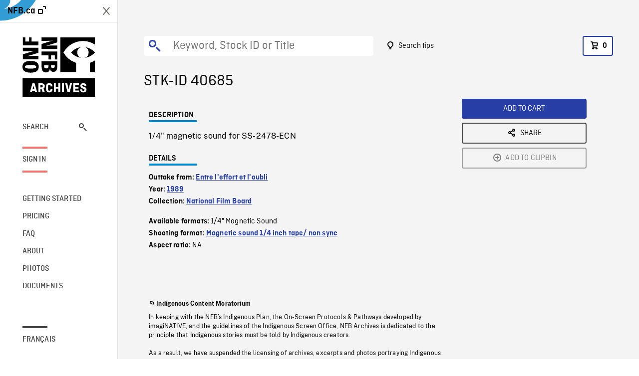

--- FILE ---
content_type: text/css
request_url: https://archives.nfb.ca/vue/css/app.d83a5b3d.css
body_size: 35523
content:
.button.is-link.is-outlined[data-v-1fa95b54]{background:#fff}.button.is-link.is-outlined[data-v-1fa95b54]:hover{background:#263ea6}#l-leftNav .navhat{flex-shrink:0}#l-leftNav .navhat .external-link span{font-size:1.2rem}#l-leftNav .navhat .svg-container{opacity:.8}#l-leftNav .cart-badge{margin-left:auto}#l-leftNav .search-link{margin-left:20px!important}@media screen and (min-width:990px){#l-leftNav .search-link{margin-left:0!important}}#l-leftNav{--nfb-accent-color:#0085ca}#l-leftNav>div{display:flex;flex-direction:column;width:100%}#l-leftNav-collapsed .logo .horizontal{width:100%;height:20px}#l-leftNav .appLinks{flex-grow:1}#l-leftNav .main-nav.space-bottom{margin-bottom:24px!important}#l-leftNav .space-bottom{margin-bottom:48px}#l-leftNav .connectedMenu li.connexionLi{font-size:.8em}#l-leftNav .connexionLi.disabled{display:flex;align-items:center}#l-leftNav .connexionLi.disabled a{pointer-events:none;opacity:.5}#l-leftNav li.connexionLi{margin-bottom:25px!important}#l-leftNav li.connexionLi:after,#l-leftNav li.connexionLi:before{width:50px;position:absolute;height:4px;background:#eb736b;content:""}#l-leftNav li.connexionLi:before{top:0}#l-leftNav li.connexionLi:after{bottom:0}#l-leftNav li a.offset-ico-link{display:flex;flex-direction:row;align-items:center;justify-content:space-between;flex-wrap:wrap;max-width:none}@media (max-height:800px){#l-leftNav ul:first-of-type{padding-top:24px}#l-leftNav .space-bottom{margin-bottom:12px}}.nfb-tooltip{width:200px}.nfb-footer{--nfb-footer-text-color:#000;--nfb-footer-link-hover-color:#1c7a3e;--nfb-footer-background-color:#fff;font-family:Public Sans,Georgia,serif,Apple Color Emoji,Segoe UI Emoji,Segoe UI Symbol;font-style:normal;font-weight:500;font-size:1rem;line-height:1.5rem;color:#1c1b1b;padding:24px 0;display:flex;flex-direction:column;justify-content:center;align-items:center;text-align:center;background-color:var(--nfb-footer-background-color)}.nfb-footer,.nfb-footer a{color:var(--nfb-footer-text-color)}.nfb-footer a:focus-visible,.nfb-footer a:hover{color:var(--nfb-footer-link-hover-color);text-decoration:underline}.nfb-footer a:focus-visible{text-decoration-thickness:4px;outline:none}.nfb-footer__details-container{width:100%;display:grid;grid-template-columns:1fr;grid-auto-flow:dense;gap:48px}.nfb-footer__details-item{gap:16px;justify-content:center}.nfb-footer__apps-items,.nfb-footer__details-item{display:flex;flex-direction:column;align-items:center}.nfb-footer__apps-items{gap:24px;justify-content:flex-start}.nfb-footer__apps-container{display:flex;flex-direction:column;justify-content:center;gap:16px;margin-top:48px}.nfb-footer__others-items{display:flex;flex-direction:column;gap:24px;justify-content:flex-start;align-items:center}.nfb-footer__others-container{display:flex;flex-direction:column;justify-content:center;gap:48px;margin-top:48px}.nfb-footer__social{display:inline-flex;align-items:center;gap:1rem;text-decoration:none!important}.nfb-footer__social-icon{display:flex;margin-bottom:2px}.nfb-footer__social:hover .nfb-footer__social-text{text-decoration:underline}@media print,screen and (min-width:768px){.nfb-footer{justify-content:flex-start;text-align:left;align-items:start}.nfb-footer__details-container{grid-template-columns:-webkit-max-content -webkit-max-content -webkit-max-content auto;grid-template-columns:max-content max-content max-content auto;gap:0}.nfb-footer__details-item{justify-content:flex-start;align-items:start}.nfb-footer__details-item:not(:last-child){margin-right:48px}.nfb-footer__details-item--social{grid-column:1/-1;display:flex;flex-direction:row;align-items:flex-end;margin-top:48px}.nfb-footer__apps-items{flex-direction:row;flex-wrap:wrap}.nfb-footer__others-items{flex-direction:row}.nfb-footer__others-container{gap:24px}}@media print,screen and (min-width:990px){.nfb-footer__details-item:not(:last-child){margin-right:128px}}@media print,screen and (min-width:1440px){.nfb-footer__details-item--social{display:flex;flex-direction:column;grid-column:unset;margin-top:0}.nfb-footer__others-container{width:100%;flex-direction:row;justify-content:space-between}}.nfb-footer.nfb-footer--dark{--nfb-footer-text-color:#fff;--nfb-footer-link-hover-color:#05ee80;--nfb-footer-background-color:#18171a}.nfb-logo__apple-app-en{content:url(/vue/img/apple-app-en.1a5b5c54.svg)}.nfb-logo__apple-app-fr{content:url(/vue/img/apple-app-fr.2f72329b.svg)}.nfb-logo__apple-app-en--dark{content:url(/vue/img/apple-app-en--dark.34d7d8cd.svg)}.nfb-logo__apple-app-fr--dark{content:url(/vue/img/apple-app-fr--dark.b786e4e0.svg)}.nfb-logo__android-tv{content:url(/vue/img/android-tv.20450711.svg)}.nfb-logo__android-tv--dark{content:url(/vue/img/android-tv--dark.354958ba.svg)}.nfb-logo__apple-tv-en{content:url(/vue/img/apple-tv-en.a8fb564b.svg)}.nfb-logo__apple-tv-en--dark{content:url(/vue/img/apple-tv-en--dark.4b24807f.svg)}.nfb-logo__apple-tv-fr{content:url(/vue/img/apple-tv-fr.53a139cc.svg)}.nfb-logo__apple-tv-fr--dark{content:url(/vue/img/apple-tv-fr--dark.2e7f86fe.svg)}.nfb-logo__google-play-en{content:url(/vue/img/google-play-en.afb0c74a.svg)}.nfb-logo__google-play-en--dark{content:url(/vue/img/google-play-en--dark.3acebd79.svg)}.nfb-logo__google-play-fr{content:url(/vue/img/google-play-fr.1eeb1f80.svg)}.nfb-logo__google-play-fr--dark{content:url(/vue/img/google-play-fr--dark.6e28e6e8.svg)}.nfb-logo__roku{content:url(/vue/img/roku.27a81585.svg)}.nfb-logo__roku--dark{content:url(/vue/img/roku--dark.fab5a378.svg)}.nfb-logo__fire-tv{content:url(/vue/img/fire-tv.52f0ca00.svg)}.nfb-logo__fire-tv--dark{content:url(/vue/img/fire-tv--dark.9f5e59b8.svg)}.nfb-logo__canada{content:url(/vue/img/canada.34ae45b5.svg)}.nfb-logo__canada--dark{content:url(/vue/img/canada--dark.e51c9844.svg)}.l-bigContainer{width:100%}.legal-notice[data-v-2362a281]{background-color:#e3e3e2;margin-top:4rem}.legal-notice p[data-v-2362a281]{max-width:640px;font-size:.75rem}.loading-wrapper[data-v-6c048231]{position:absolute;display:flex;justify-content:center;align-items:center;top:0;bottom:0;left:0;right:0;margin:auto;background:hsla(0,0%,48%,.467)}.form-control[data-v-27e54669]:first-of-type,.form-control[data-v-2d6bc22a]:first-of-type,.form-control[data-v-724acee0]:first-of-type,.form-control[data-v-73b5bc9c]:first-of-type,.form-control[data-v-e14e0446]:first-of-type{margin-bottom:24px}.form[data-v-c0f8b99c]{display:flex;align-items:center;justify-content:space-around}.form .form-control[data-v-c0f8b99c]:first-of-type{flex-grow:1;width:auto}.form .button[data-v-c0f8b99c]{margin:0;margin-left:24px}.form .is-secondary[data-v-c0f8b99c]:disabled{background-color:#fff!important}.share-stockshot-dialog[data-v-6a40f3dc]{min-width:500px}.share-stockshot-dialog .inputs[data-v-6a40f3dc]{display:flex;justify-content:space-between}.share-stockshot-dialog .inputs input[data-v-6a40f3dc]{width:100%}.share-stockshot-dialog .icons[data-v-6a40f3dc]{font-size:2em}.share-stockshot-dialog .icons a[data-v-6a40f3dc]:not(:first-of-type){padding-left:1em}header[data-v-5731ebd4]{display:flex;flex-direction:row;align-items:center;padding:1.5rem;border-bottom:4px solid #c0bfbe}header>[data-v-5731ebd4]{margin:0;padding:.25em 1.5rem;font-size:1.5rem;display:flex;align-items:center}header>[data-v-5731ebd4]:first-child{padding-left:0}header .with-border[data-v-5731ebd4]{border-right:1px solid #263ea6}header img[data-v-5731ebd4]{margin-left:auto;padding:0;height:2rem}header .active[data-v-5731ebd4]{font-weight:700}@media(max-width:1024px){header[data-v-5731ebd4]{padding:1rem 1.5rem}header>[data-v-5731ebd4]{font-size:1em;padding:.25em 1.25rem}header img[data-v-5731ebd4]{height:1.5rem}}.button.is-rounded[data-v-4ae7335c],.button[data-v-4ae7335c],.global-focus-transparent[data-v-4ae7335c],.global-focus.input-v2[data-v-4ae7335c],.global-focus[data-v-4ae7335c],.hover-accessibility[data-v-4ae7335c],.input-container[data-v-4ae7335c],input:not(.input-container input):not(.vs__search).input-v2[data-v-4ae7335c],input[data-v-4ae7335c]:not(.input-container input):not(.vs__search),textarea.input-v2[data-v-4ae7335c],textarea[data-v-4ae7335c]{border:2px solid;border-radius:5px}.button[data-v-4ae7335c]:focus-visible,.global-focus-transparent[data-v-4ae7335c]:focus-visible,.global-focus.input-v2[data-v-4ae7335c]:focus-visible,.global-focus[data-v-4ae7335c]:focus-visible,.hover-accessibility[data-v-4ae7335c]:focus-visible,.input-container[data-v-4ae7335c]:focus-visible,input[data-v-4ae7335c]:focus-visible:not(.input-container input):not(.vs__search),textarea.input-v2[data-v-4ae7335c]:focus-visible,textarea[data-v-4ae7335c]:focus-visible{border-color:#6b6a69!important}.error.button[data-v-4ae7335c],.error.global-focus-transparent[data-v-4ae7335c],.error.global-focus.input-v2[data-v-4ae7335c],.error.global-focus[data-v-4ae7335c],.error.input-container[data-v-4ae7335c],.hover-accessibility.error[data-v-4ae7335c],input.error[data-v-4ae7335c]:not(.input-container input):not(.vs__search),textarea.error.input-v2[data-v-4ae7335c],textarea.error[data-v-4ae7335c]{border-color:#e03c31!important}.input-container[data-v-4ae7335c]{padding:6px 10px!important}.input-container.error[data-v-4ae7335c],.input-container[data-v-4ae7335c]:focus-visible{padding:5px 9px!important;border:3px solid}.global-focus[data-v-4ae7335c],input[data-v-4ae7335c]:not(.input-container input):not(.vs__search),textarea[data-v-4ae7335c]{border-color:#e3e3e2!important;padding:2px 4px!important}.global-focus[data-v-4ae7335c] ::-webkit-input-placeholder,input[data-v-4ae7335c]:not(.input-container input):not(.vs__search) ::-webkit-input-placeholder,textarea[data-v-4ae7335c] ::-webkit-input-placeholder{color:#6b6a69}.global-focus[data-v-4ae7335c] :-moz-placeholder,.global-focus[data-v-4ae7335c] ::-moz-placeholder,input[data-v-4ae7335c]:not(.input-container input):not(.vs__search) :-moz-placeholder,input[data-v-4ae7335c]:not(.input-container input):not(.vs__search) ::-moz-placeholder,textarea[data-v-4ae7335c] :-moz-placeholder,textarea[data-v-4ae7335c] ::-moz-placeholder{color:#6b6a69}.global-focus[data-v-4ae7335c] :-ms-input-placeholder,input[data-v-4ae7335c]:not(.input-container input):not(.vs__search) :-ms-input-placeholder,textarea[data-v-4ae7335c] :-ms-input-placeholder{color:#6b6a69}.global-focus.error[data-v-4ae7335c],.global-focus[data-v-4ae7335c]:focus-visible,input:not(.input-container input):not(.vs__search).error[data-v-4ae7335c],input[data-v-4ae7335c]:not(.input-container input):not(.vs__search):focus-visible,textarea.error[data-v-4ae7335c],textarea[data-v-4ae7335c]:focus-visible{padding:2px 4px!important}.global-focus.input-v2[data-v-4ae7335c],input:not(.input-container input):not(.vs__search).input-v2[data-v-4ae7335c],textarea.input-v2[data-v-4ae7335c]{border-color:#6b6a69!important;padding:8px 14px!important}.global-focus.input-v2[data-v-4ae7335c] ::-webkit-input-placeholder,input:not(.input-container input):not(.vs__search).input-v2[data-v-4ae7335c] ::-webkit-input-placeholder,textarea.input-v2[data-v-4ae7335c] ::-webkit-input-placeholder{color:#6b6a69}.global-focus.input-v2[data-v-4ae7335c] :-moz-placeholder,.global-focus.input-v2[data-v-4ae7335c] ::-moz-placeholder,input:not(.input-container input):not(.vs__search).input-v2[data-v-4ae7335c] :-moz-placeholder,input:not(.input-container input):not(.vs__search).input-v2[data-v-4ae7335c] ::-moz-placeholder,textarea.input-v2[data-v-4ae7335c] :-moz-placeholder,textarea.input-v2[data-v-4ae7335c] ::-moz-placeholder{color:#6b6a69}.global-focus.input-v2[data-v-4ae7335c] :-ms-input-placeholder,input:not(.input-container input):not(.vs__search).input-v2[data-v-4ae7335c] :-ms-input-placeholder,textarea.input-v2[data-v-4ae7335c] :-ms-input-placeholder{color:#6b6a69}.global-focus.input-v2.error[data-v-4ae7335c],.global-focus.input-v2[data-v-4ae7335c]:focus-visible,input:not(.input-container input):not(.vs__search).input-v2.error[data-v-4ae7335c],input:not(.input-container input):not(.vs__search).input-v2[data-v-4ae7335c]:focus-visible,textarea.input-v2.error[data-v-4ae7335c],textarea.input-v2[data-v-4ae7335c]:focus-visible{padding:8px 14px!important}.global-focus-transparent[data-v-4ae7335c]{border-color:transparent!important;padding:2px 4px!important}.global-focus-transparent[data-v-4ae7335c] ::-webkit-input-placeholder{color:#6b6a69}.global-focus-transparent[data-v-4ae7335c] :-moz-placeholder,.global-focus-transparent[data-v-4ae7335c] ::-moz-placeholder{color:#6b6a69}.global-focus-transparent[data-v-4ae7335c] :-ms-input-placeholder{color:#6b6a69}.global-focus-transparent.error[data-v-4ae7335c],.global-focus-transparent[data-v-4ae7335c]:focus-visible{padding:2px 4px!important}.button[data-v-4ae7335c]{border-color:false!important;padding:calc(.5em - 2px) calc(.75em - 2px)!important}.button[data-v-4ae7335c] ::-webkit-input-placeholder{color:#6b6a69}.button[data-v-4ae7335c] :-moz-placeholder,.button[data-v-4ae7335c] ::-moz-placeholder{color:#6b6a69}.button[data-v-4ae7335c] :-ms-input-placeholder{color:#6b6a69}.button.error[data-v-4ae7335c],.button[data-v-4ae7335c]:focus-visible{padding:calc(.5em - 2px) calc(.75em - 2px)!important}.button.is-rounded[data-v-4ae7335c]{border-color:transparent!important;padding:calc(.5em - 2px) 1em!important}.button.is-rounded[data-v-4ae7335c] ::-webkit-input-placeholder{color:#6b6a69}.button.is-rounded[data-v-4ae7335c] :-moz-placeholder,.button.is-rounded[data-v-4ae7335c] ::-moz-placeholder{color:#6b6a69}.button.is-rounded[data-v-4ae7335c] :-ms-input-placeholder{color:#6b6a69}.button.is-rounded.error[data-v-4ae7335c],.button.is-rounded[data-v-4ae7335c]:focus-visible{padding:calc(.5em - 2px) 1em!important}.vs--unsearchable .vs__search[data-v-4ae7335c]{padding:0!important;opacity:0}.search-bar .search-input[data-v-4ae7335c]{border:none!important;border-radius:none!important}.btn.filter-item[data-v-4ae7335c]{outline-offset:0}.button.is-md-trigger[data-v-4ae7335c]{border-radius:50%;padding:0 .5em!important;height:1.5em;font-size:1.5em;margin:0 .2em}.buttons[data-v-4ae7335c]{flex-wrap:nowrap}.buttons .button[data-v-4ae7335c]{color:#0a0a0a}.buttons .button.disabled[data-v-4ae7335c],.buttons .button[data-v-4ae7335c]:disabled{color:#c0bfbe;opacity:1}.buttons .button[data-v-4ae7335c]:hover:not(:disabled,.disabled){color:#263ea6}.thumbLink[data-v-721f89e1]{position:relative;padding-top:56.25%;overflow:hidden}.thumbLink .video-container[data-v-721f89e1],.thumbLink img[data-v-721f89e1]{position:absolute;height:100%;width:100%;top:0}.thumbLink .video-container[data-v-721f89e1]{height:100%;z-index:32;top:50%;transform:translateY(-50%)}.thumbLink .loading-background{display:none}.thumbLink .loading-icon{bottom:.5em;left:unset;position:absolute;right:.5em;top:unset}.thumbLink .loading-icon:after{width:1em;height:1em}.card-content[data-v-4632015f]{display:flex;justify-content:space-between;padding:0 8px 8px}.card-image[data-v-4632015f]{padding:8px}.card-info[data-v-4632015f]{display:flex;align-items:center}.card-info .card-title p[data-v-4632015f]{margin:0}.card-info .card-title p+p[data-v-4632015f]{font-size:.8em}.card-info .ar-checkbox[data-v-4632015f]{margin-top:auto;margin-bottom:auto;margin-left:2px;margin-right:4px;width:1.5em;height:1.5em}.compact[data-v-3a95a7e2]{display:flex;padding:.5em}.compact .card-image[data-v-3a95a7e2]{width:4em;padding:0;flex-shrink:0}@media screen and (min-width:1024px){.compact .card-image[data-v-3a95a7e2]{margin-right:1em;width:5em}}.compact .card-content[data-v-3a95a7e2]{display:flex;flex-grow:1;flex-direction:column;padding:0 8px}.compact .card-content .card-header[data-v-3a95a7e2]{display:flex;align-items:center;margin-right:-8px}.compact .card-content .card-header a[data-v-3a95a7e2]{display:flex;flex-grow:1;align-items:center;justify-content:space-between}.compact .card-content .card-header .ar-checkbox[data-v-3a95a7e2]{margin-top:auto;margin-bottom:auto;margin-right:4px;width:1.5em;height:1.5em}.compact .card-content .card-header .card-title[data-v-3a95a7e2]{display:flex;flex-direction:column;flex-grow:1}.compact .card-content .card-header .card-title p[data-v-3a95a7e2]{margin:0}.card-actions[data-v-3a95a7e2]{margin-left:12px}.card-description[data-v-3a95a7e2]{min-height:4em}.card-description .more[data-v-3a95a7e2]{display:flex;align-items:center;color:var(--nfb-accent-color);cursor:pointer}.card-description .more p[data-v-3a95a7e2]{text-decoration:underline}@media(max-width:1024px){.card-description p[data-v-3a95a7e2]{font-size:.75em}.card-content[data-v-3a95a7e2]{padding:0!important}}.detailed[data-v-8851cada]{display:flex;padding:.5em;flex-direction:column;align-items:center}@media screen and (min-width:769px){.detailed[data-v-8851cada]{flex-direction:row}}.detailed .card-image[data-v-8851cada]{width:100%;padding:0}@media screen and (min-width:769px){.detailed .card-image[data-v-8851cada]{width:100px}}@media screen and (min-width:1024px){.detailed .card-image[data-v-8851cada]{width:200px}}@media screen and (min-width:1216px){.detailed .card-image[data-v-8851cada]{width:300px}}.detailed .card-content[data-v-8851cada]{display:flex;flex-grow:1;flex-direction:column;width:100%}@media screen and (min-width:769px){.detailed .card-content[data-v-8851cada]{padding:0 10px}}@media screen and (min-width:1216px){.detailed .card-content[data-v-8851cada]{padding:0 1.5rem}}.detailed .card-content .card-header[data-v-8851cada]{display:flex;align-items:center}.detailed .card-content .card-header .buttons[data-v-8851cada]{margin-left:auto}.detailed .card-content .card-header .ar-checkbox[data-v-8851cada]{margin-top:auto;margin-bottom:auto;margin-right:4px;width:1.5em;height:1.5em}.detailed .card-content .card-header .card-title[data-v-8851cada]{display:flex;flex-direction:column;flex-grow:1}.detailed .card-content .card-header .card-title p[data-v-8851cada]{margin:0}@media screen and (min-width:769px){.card-description[data-v-8851cada]{max-width:640px;min-height:4em}}.card-description .more[data-v-8851cada]{display:flex;align-items:center;color:#263ea6;cursor:pointer}.card-description .more p[data-v-8851cada]{text-decoration:underline}@media(max-width:1024px){.card-description p[data-v-8851cada]{font-size:.75em}}.card.mini[data-v-16565df1]{border:1px solid #f5f4f4;display:flex;padding:8px;margin-bottom:4px}.card.mini .card-content[data-v-16565df1]{display:flex;flex-grow:1;flex-direction:row;padding:0;align-items:center}.card.mini .card-content .card-image[data-v-16565df1]{width:4em;padding:0;flex-shrink:0;margin-right:8px}.card.mini .card-content .card-title[data-v-16565df1]{display:flex;flex-direction:column}.card.mini .card-content .card-title p[data-v-16565df1]{margin:0}.shot-cards-layout[data-v-b8928524]{display:flex;flex-direction:column;gap:1rem;--grid-col:4;--grid-item--max-width:calc((100% - var(--grid-col)*1rem)/var(--grid-col))}.shot-cards-layout.layout-grid[data-v-b8928524]{display:grid;grid-template-columns:repeat(auto-fill,minmax(100%,1fr))}@media(min-width:768px){.shot-cards-layout.layout-grid[data-v-b8928524]{grid-template-columns:repeat(auto-fill,minmax(max(250px,var(--grid-item--max-width)),1fr))}}@media(min-width:992px){.shot-cards-layout.layout-grid[data-v-b8928524]{grid-template-columns:repeat(auto-fill,minmax(max(300px,var(--grid-item--max-width)),1fr))}}@media(min-width:1240px){.shot-cards-layout[data-v-b8928524]{--grid-col:4;--grid-item--max-width:calc((100% - var(--grid-col)*1rem)/var(--grid-col))}.shot-cards-layout.layout-grid[data-v-b8928524]{grid-template-columns:repeat(auto-fill,minmax(max(200px,var(--grid-item--max-width)),1fr))}}.button,.button.is-rounded,.global-focus,.global-focus-transparent,.global-focus.input-v2,.hover-accessibility,.input-container,input:not(.input-container input):not(.vs__search),input:not(.input-container input):not(.vs__search).input-v2,textarea,textarea.input-v2{border:2px solid;border-radius:5px}.button:focus-visible,.global-focus-transparent:focus-visible,.global-focus.input-v2:focus-visible,.global-focus:focus-visible,.hover-accessibility:focus-visible,.input-container:focus-visible,input:focus-visible:not(.input-container input):not(.vs__search),textarea.input-v2:focus-visible,textarea:focus-visible{border-color:#6b6a69!important}.error.button,.error.global-focus,.error.global-focus-transparent,.error.global-focus.input-v2,.error.input-container,.hover-accessibility.error,input.error:not(.input-container input):not(.vs__search),textarea.error,textarea.error.input-v2{border-color:#e03c31!important}.shot-cards-layout a:hover{text-decoration:none!important}.shot-cards-layout a:hover .card-description,.shot-cards-layout a:hover .card-title .title{text-decoration:underline}.buttons[data-v-a6e2e4ea]{justify-content:space-between}.loading-wrapper[data-v-a6e2e4ea]{min-height:0}.row[data-v-0c46bd33]{margin-bottom:1rem}.col-sm-12[data-v-0c46bd33],.col-sm-6[data-v-0c46bd33]{margin-top:.5rem}#orderRequest{overflow-y:auto}#orderRequest .button.custom-back-icon{padding-left:0!important;margin-bottom:1em}#orderRequest .button.custom-back-icon .icon{font-size:1.8em;color:#464545}header[data-v-14860faf]{display:flex;flex-direction:row;align-items:center;padding:1.5rem;border-bottom:4px solid #c0bfbe}header>[data-v-14860faf]{margin:0;padding:.25em 1.5rem;font-size:1.5rem;display:flex;align-items:center}header>[data-v-14860faf]:first-child{padding-left:0}header .with-border[data-v-14860faf]{border-right:1px solid #263ea6}header img[data-v-14860faf]{margin-left:auto;padding:0;height:2rem}header .active[data-v-14860faf]{font-weight:700}@media(max-width:1024px){header[data-v-14860faf]{padding:1rem 1.5rem}header>[data-v-14860faf]{font-size:1em;padding:.25em 1.25rem}header img[data-v-14860faf]{height:1.5rem}}.confirmation .title[data-v-343577ca]{margin-top:0}#orderRequest[data-v-343577ca]{overflow-y:auto}.content[data-v-343577ca]{width:100%;flex:1 0 100%;padding:16px}.ci-version-toggle[data-v-5dc82c05]{z-index:10000;position:absolute;top:0;right:0;height:5px;width:5px;opacity:0}.ci-version[data-v-5dc82c05]{border:1px solid #aaa9a7;font-size:12px;background-color:#f5f4f4;cursor:default;z-index:10000;position:absolute;top:5px;right:5px;padding:2px 8px;border-radius:20px}.ci-version a[data-v-5dc82c05]{color:#0085ca;font-weight:700}.ci-version .clipboard[data-v-5dc82c05]{color:#e03c31}.m-ribbon{background-color:#86c7e9;z-index:2}.m-ribbon,.m-ribbon [class*=l-largeur]{position:relative}.m-ribbon .x-icon-link{width:16px;height:16px;position:absolute;top:50%;margin-top:-8px;margin-right:-8px;right:0;display:block}.m-ribbon .x-icon-link .x-icon{width:16px;height:16px;position:absolute;top:0}.m-ribbon .x-icon-link .x-icon path{fill:#000;transition:fill .2s linear;-webkit-transform:translateZ(0);-moz-transform:translateZ(0);-webkit-backface-visibility:hidden}.m-ribbon .x-icon-link:hover .x-icon path{fill:#b42b22}.m-ribbon .l-contentContainer{padding:12px 0}.m-ribbon p.message{margin-top:0;margin-bottom:0}.m-ribbon small{display:block}.m-ribbon .message{margin-right:32px;font-style:italic;padding-top:5px;padding-bottom:5px}.m-ribbon .message a{text-decoration:underline}.m-ribbon .message a.btn{text-decoration:none}.m-ribbon .message .icon{font-size:14px}.m-ribbon.warning{background-color:#ffe46d}.m-ribbon.success{background-color:#6cdc97}.m-ribbon.danger{background-color:#eb736b}.m-ribbon.withChoice{text-align:center}.m-ribbon.withChoice .message{margin-right:0}.m-ribbon.withChoice .btContainer .btn{margin:5px 5px}.m-ribbon.withChoice .btContainer .btn.btn-link{margin:0}@media (min-width:1200px){.m-ribbon.withChoice{text-align:left}.m-ribbon.withChoice>div>div{display:table}.m-ribbon.withChoice .message{margin-right:20px;display:table-cell;vertical-align:middle}.m-ribbon.withChoice .btContainer{display:table-cell;vertical-align:middle;text-align:right;width:auto;white-space:nowrap;padding-left:2rem}}@media(min-width:990px){#l-generalContainer .page-loading[data-v-f5b8cede]{left:236px}}@media(min-width:1440px){#l-generalContainer .page-loading[data-v-f5b8cede]{left:16.3888888889%}}#l-generalContainer #l-rightContentSide[data-v-f5b8cede]{display:none}#l-generalContainer #l-rightContentSide.is-loaded[data-v-f5b8cede]{display:flex}.icon[data-v-40802b7f]{margin-bottom:-3px}.icon.is-small[data-v-40802b7f]{font-size:.75rem}.icon.is-medium[data-v-40802b7f]{font-size:1rem}.icon.is-large[data-v-40802b7f]{font-size:1.5rem}
/*! normalize.css v3.0.3 | MIT License | github.com/necolas/normalize.css */html{font-family:sans-serif;-ms-text-size-adjust:100%}body{margin:0}article,aside,details,figcaption,figure,footer,header,hgroup,main,menu,nav,section,summary{display:block}audio,canvas,progress,video{display:inline-block;vertical-align:baseline}audio:not([controls]){display:none;height:0}[hidden],template{display:none}a{background-color:transparent}a:active,a:hover{outline:0}abbr[title]{border-bottom:1px dotted}b,strong{font-weight:700}dfn{font-style:italic}h1{font-size:2em;margin:.67em 0}mark{background:#ff0;color:#000}small{font-size:80%}sub,sup{font-size:75%;line-height:0;position:relative;vertical-align:baseline}sup{top:-.5em}sub{bottom:-.25em}img{border:0}svg:not(:root){overflow:hidden}figure{margin:1em 40px}hr{box-sizing:content-box;height:0}pre{overflow:auto}code,kbd,pre,samp{font-family:monospace,monospace;font-size:1em}button,input,optgroup,select,textarea{color:inherit;font:inherit;margin:0}button{overflow:visible}button,select{text-transform:none}button,html input[type=button],input[type=reset],input[type=submit]{-webkit-appearance:button;cursor:pointer}button[disabled],html input[disabled]{cursor:default}button::-moz-focus-inner,input::-moz-focus-inner{border:0;padding:0}input{line-height:normal}input[type=checkbox],input[type=radio]{box-sizing:border-box;padding:0}input[type=number]::-webkit-inner-spin-button,input[type=number]::-webkit-outer-spin-button{height:auto}input[type=search]{-webkit-appearance:textfield;box-sizing:content-box}input[type=search]::-webkit-search-cancel-button,input[type=search]::-webkit-search-decoration{-webkit-appearance:none}fieldset{border:1px solid silver;margin:0 2px;padding:.35em .625em .75em}textarea{overflow:auto}optgroup{font-weight:700}table{border-collapse:collapse;border-spacing:0}td,th{padding:0}
/*! Source: https://github.com/h5bp/html5-boilerplate/blob/master/src/css/main.css */@media print{*,:after,:before{background:transparent!important;color:#000!important;box-shadow:none!important;text-shadow:none!important}a,a:visited{text-decoration:underline}a[href]:after{content:" (" attr(href) ")"}abbr[title]:after{content:" (" attr(title) ")"}a[href^="#"]:after,a[href^="javascript:"]:after{content:""}blockquote,pre{border:1px solid #999;page-break-inside:avoid}thead{display:table-header-group}img,tr{page-break-inside:avoid}img{max-width:100%!important}h2,h3,p{orphans:3;widows:3}h2,h3{page-break-after:avoid}.navbar{display:none}.btn>.caret,.dropup>.btn>.caret{border-top-color:#000!important}.label{border:1px solid #000}.table{border-collapse:collapse!important}.table td,.table th{background-color:#fff!important}.table-bordered td,.table-bordered th{border:1px solid #ddd!important}}*,:after,:before{box-sizing:border-box}html{font-size:10px;-webkit-tap-highlight-color:rgba(0,0,0,0)}body{color:#000;background-color:#f5f4f4}button,input,select,textarea{font-family:inherit;font-size:inherit;line-height:inherit}a{color:#000}a:focus,a:hover{color:#1c7a3e;text-decoration:underline}a:focus{outline:5px auto -webkit-focus-ring-color;outline-offset:-2px}figure{margin:0}img{vertical-align:middle}.img-responsive{display:block;max-width:100%;height:auto}.img-rounded{border-radius:6px}.img-thumbnail{padding:4px;line-height:1.5;background-color:#f5f4f4;border:1px solid #ddd;border-radius:4px;transition:all .2s ease-in-out;display:inline-block;max-width:100%;height:auto}.img-circle{border-radius:50%}hr{margin-top:24px;margin-bottom:24px;border:0;border-top:1px solid #eee}.sr-only{position:absolute;width:1px;height:1px;margin:-1px;padding:0;overflow:hidden;clip:rect(0,0,0,0);border:0}.sr-only-focusable:active,.sr-only-focusable:focus{position:static;width:auto;height:auto;margin:0;overflow:visible;clip:auto}[role=button]{cursor:pointer}.h1,.h2,.h3,.h4,.h5,.h6,h1,h2,h3,h4,h5,h6{font-family:Elza Round,Georgia,serif,Apple Color Emoji,Segoe UI Emoji,Segoe UI Symbol;font-weight:500;line-height:1.2em;color:inherit}.h1 .small,.h1 small,.h2 .small,.h2 small,.h3 .small,.h3 small,.h4 .small,.h4 small,.h5 .small,.h5 small,.h6 .small,.h6 small,h1 .small,h1 small,h2 .small,h2 small,h3 .small,h3 small,h4 .small,h4 small,h5 .small,h5 small,h6 .small,h6 small{font-weight:400;line-height:1;color:#777}.h1,.h2,.h3,h1,h2,h3{margin-top:24px;margin-bottom:12px}.h1 .small,.h1 small,.h2 .small,.h2 small,.h3 .small,.h3 small,h1 .small,h1 small,h2 .small,h2 small,h3 .small,h3 small{font-size:65%}.h4,.h5,.h6,h4,h5,h6{margin-top:12px;margin-bottom:12px}.h4 .small,.h4 small,.h5 .small,.h5 small,.h6 .small,.h6 small,h4 .small,h4 small,h5 .small,h5 small,h6 .small,h6 small{font-size:75%}.h1,h1{font-size:41px}.h2,h2{font-size:34px}.h3,h3{font-size:28px}.h4,h4{font-size:20px}.h5,h5{font-size:16px}.h6,h6{font-size:14px}p{margin:0 0 12px}.lead{margin-bottom:24px;font-size:18px;font-weight:300;line-height:1.4}@media (min-width:768px){.lead{font-size:24px}}.small,small{font-size:87%}.mark,mark{background-color:#fcf8e3;padding:.2em}.text-left{text-align:left}.text-right{text-align:right}.text-center{text-align:center}.text-justify{text-align:justify}.text-nowrap{white-space:nowrap}.text-lowercase{text-transform:lowercase}.text-uppercase{text-transform:uppercase}.text-capitalize{text-transform:capitalize}.text-muted{color:#777}.text-primary,a.text-primary:focus,a.text-primary:hover{color:#000}.text-success{color:#1c9249}a.text-success:focus,a.text-success:hover{color:#146734}.text-info{color:#31708f}a.text-info:focus,a.text-info:hover{color:#245269}.text-warning{color:#d4ad00}a.text-warning:focus,a.text-warning:hover{color:#a18300}.text-danger{color:#b42b22}a.text-danger:focus,a.text-danger:hover{color:#89211a}.bg-primary{color:#fff}.bg-primary,a.bg-primary:focus,a.bg-primary:hover{background-color:#000}.bg-success{background-color:#dff0d8}a.bg-success:focus,a.bg-success:hover{background-color:#c1e2b3}.bg-info{background-color:#d9edf7}a.bg-info:focus,a.bg-info:hover{background-color:#afd9ee}.bg-warning{background-color:#fcf8e3}a.bg-warning:focus,a.bg-warning:hover{background-color:#f7ecb5}.bg-danger{background-color:#f2dede}a.bg-danger:focus,a.bg-danger:hover{background-color:#e4b9b9}.page-header{padding-bottom:11px;margin:48px 0 24px;border-bottom:1px solid #eee}ol,ul{margin-top:0;margin-bottom:12px}ol ol,ol ul,ul ol,ul ul{margin-bottom:0}.list-inline,.list-unstyled{padding-left:0;list-style:none}.list-inline{margin-left:-5px}.list-inline>li{display:inline-block;padding-left:5px;padding-right:5px}dl{margin-top:0;margin-bottom:24px}dd,dt{line-height:1.5}dt{font-weight:700}dd{margin-left:0}@media (min-width:768px){.dl-horizontal dt{float:left;width:160px;clear:left;text-align:right;overflow:hidden;text-overflow:ellipsis;white-space:nowrap}.dl-horizontal dd{margin-left:180px}}abbr[data-original-title],abbr[title]{cursor:help;border-bottom:1px dotted #777}.initialism{font-size:90%;text-transform:uppercase}blockquote{padding:12px 24px;margin:0 0 24px;font-size:20px}blockquote ol:last-child,blockquote p:last-child,blockquote ul:last-child{margin-bottom:0}blockquote .small,blockquote footer,blockquote small{display:block;font-size:80%;line-height:1.5;color:#777}blockquote .small:before,blockquote footer:before,blockquote small:before{content:"\2014 \00A0"}.blockquote-reverse,blockquote.pull-right{padding-right:15px;padding-left:0;border-right:5px solid #eee;border-left:0;text-align:right}.blockquote-reverse .small:before,.blockquote-reverse footer:before,.blockquote-reverse small:before,blockquote.pull-right .small:before,blockquote.pull-right footer:before,blockquote.pull-right small:before{content:""}.blockquote-reverse .small:after,.blockquote-reverse footer:after,.blockquote-reverse small:after,blockquote.pull-right .small:after,blockquote.pull-right footer:after,blockquote.pull-right small:after{content:"\00A0 \2014"}address{margin-bottom:24px;font-style:normal;line-height:1.5}.container{margin-right:auto;margin-left:auto;padding-left:10px;padding-right:10px}@media (min-width:768px){.container{width:740px}}@media (min-width:990px){.container{width:960px}}@media (min-width:1200px){.container{width:1160px}}.container-fluid{margin-right:auto;margin-left:auto;padding-left:10px;padding-right:10px}.row{margin-left:-10px;margin-right:-10px}.col-lg-1,.col-lg-10,.col-lg-11,.col-lg-12,.col-lg-2,.col-lg-3,.col-lg-4,.col-lg-5,.col-lg-6,.col-lg-7,.col-lg-8,.col-lg-9,.col-md-1,.col-md-10,.col-md-11,.col-md-12,.col-md-2,.col-md-3,.col-md-4,.col-md-5,.col-md-6,.col-md-7,.col-md-8,.col-md-9,.col-sm-1,.col-sm-10,.col-sm-11,.col-sm-12,.col-sm-2,.col-sm-3,.col-sm-4,.col-sm-5,.col-sm-6,.col-sm-7,.col-sm-8,.col-sm-9,.col-xl-1,.col-xl-10,.col-xl-11,.col-xl-12,.col-xl-2,.col-xl-3,.col-xl-4,.col-xl-5,.col-xl-6,.col-xl-7,.col-xl-8,.col-xl-9,.col-xs-1,.col-xs-10,.col-xs-11,.col-xs-12,.col-xs-2,.col-xs-3,.col-xs-4,.col-xs-5,.col-xs-6,.col-xs-7,.col-xs-8,.col-xs-9{position:relative;min-height:1px;padding-left:10px;padding-right:10px}.col-xs-1,.col-xs-10,.col-xs-11,.col-xs-12,.col-xs-2,.col-xs-3,.col-xs-4,.col-xs-5,.col-xs-6,.col-xs-7,.col-xs-8,.col-xs-9{float:left}.col-xs-12{width:100%}.col-xs-11{width:91.66666667%}.col-xs-10{width:83.33333333%}.col-xs-9{width:75%}.col-xs-8{width:66.66666667%}.col-xs-7{width:58.33333333%}.col-xs-6{width:50%}.col-xs-5{width:41.66666667%}.col-xs-4{width:33.33333333%}.col-xs-3{width:25%}.col-xs-2{width:16.66666667%}.col-xs-1{width:8.33333333%}.col-xs-pull-12{right:100%}.col-xs-pull-11{right:91.66666667%}.col-xs-pull-10{right:83.33333333%}.col-xs-pull-9{right:75%}.col-xs-pull-8{right:66.66666667%}.col-xs-pull-7{right:58.33333333%}.col-xs-pull-6{right:50%}.col-xs-pull-5{right:41.66666667%}.col-xs-pull-4{right:33.33333333%}.col-xs-pull-3{right:25%}.col-xs-pull-2{right:16.66666667%}.col-xs-pull-1{right:8.33333333%}.col-xs-pull-0{right:auto}.col-xs-push-12{left:100%}.col-xs-push-11{left:91.66666667%}.col-xs-push-10{left:83.33333333%}.col-xs-push-9{left:75%}.col-xs-push-8{left:66.66666667%}.col-xs-push-7{left:58.33333333%}.col-xs-push-6{left:50%}.col-xs-push-5{left:41.66666667%}.col-xs-push-4{left:33.33333333%}.col-xs-push-3{left:25%}.col-xs-push-2{left:16.66666667%}.col-xs-push-1{left:8.33333333%}.col-xs-push-0{left:auto}.col-xs-offset-12{margin-left:100%}.col-xs-offset-11{margin-left:91.66666667%}.col-xs-offset-10{margin-left:83.33333333%}.col-xs-offset-9{margin-left:75%}.col-xs-offset-8{margin-left:66.66666667%}.col-xs-offset-7{margin-left:58.33333333%}.col-xs-offset-6{margin-left:50%}.col-xs-offset-5{margin-left:41.66666667%}.col-xs-offset-4{margin-left:33.33333333%}.col-xs-offset-3{margin-left:25%}.col-xs-offset-2{margin-left:16.66666667%}.col-xs-offset-1{margin-left:8.33333333%}.col-xs-offset-0{margin-left:0}@media (min-width:768px){.col-sm-1,.col-sm-10,.col-sm-11,.col-sm-12,.col-sm-2,.col-sm-3,.col-sm-4,.col-sm-5,.col-sm-6,.col-sm-7,.col-sm-8,.col-sm-9{float:left}.col-sm-12{width:100%}.col-sm-11{width:91.66666667%}.col-sm-10{width:83.33333333%}.col-sm-9{width:75%}.col-sm-8{width:66.66666667%}.col-sm-7{width:58.33333333%}.col-sm-6{width:50%}.col-sm-5{width:41.66666667%}.col-sm-4{width:33.33333333%}.col-sm-3{width:25%}.col-sm-2{width:16.66666667%}.col-sm-1{width:8.33333333%}.col-sm-pull-12{right:100%}.col-sm-pull-11{right:91.66666667%}.col-sm-pull-10{right:83.33333333%}.col-sm-pull-9{right:75%}.col-sm-pull-8{right:66.66666667%}.col-sm-pull-7{right:58.33333333%}.col-sm-pull-6{right:50%}.col-sm-pull-5{right:41.66666667%}.col-sm-pull-4{right:33.33333333%}.col-sm-pull-3{right:25%}.col-sm-pull-2{right:16.66666667%}.col-sm-pull-1{right:8.33333333%}.col-sm-pull-0{right:auto}.col-sm-push-12{left:100%}.col-sm-push-11{left:91.66666667%}.col-sm-push-10{left:83.33333333%}.col-sm-push-9{left:75%}.col-sm-push-8{left:66.66666667%}.col-sm-push-7{left:58.33333333%}.col-sm-push-6{left:50%}.col-sm-push-5{left:41.66666667%}.col-sm-push-4{left:33.33333333%}.col-sm-push-3{left:25%}.col-sm-push-2{left:16.66666667%}.col-sm-push-1{left:8.33333333%}.col-sm-push-0{left:auto}.col-sm-offset-12{margin-left:100%}.col-sm-offset-11{margin-left:91.66666667%}.col-sm-offset-10{margin-left:83.33333333%}.col-sm-offset-9{margin-left:75%}.col-sm-offset-8{margin-left:66.66666667%}.col-sm-offset-7{margin-left:58.33333333%}.col-sm-offset-6{margin-left:50%}.col-sm-offset-5{margin-left:41.66666667%}.col-sm-offset-4{margin-left:33.33333333%}.col-sm-offset-3{margin-left:25%}.col-sm-offset-2{margin-left:16.66666667%}.col-sm-offset-1{margin-left:8.33333333%}.col-sm-offset-0{margin-left:0}}@media (min-width:990px){.col-md-1,.col-md-10,.col-md-11,.col-md-12,.col-md-2,.col-md-3,.col-md-4,.col-md-5,.col-md-6,.col-md-7,.col-md-8,.col-md-9{float:left}.col-md-12{width:100%}.col-md-11{width:91.66666667%}.col-md-10{width:83.33333333%}.col-md-9{width:75%}.col-md-8{width:66.66666667%}.col-md-7{width:58.33333333%}.col-md-6{width:50%}.col-md-5{width:41.66666667%}.col-md-4{width:33.33333333%}.col-md-3{width:25%}.col-md-2{width:16.66666667%}.col-md-1{width:8.33333333%}.col-md-pull-12{right:100%}.col-md-pull-11{right:91.66666667%}.col-md-pull-10{right:83.33333333%}.col-md-pull-9{right:75%}.col-md-pull-8{right:66.66666667%}.col-md-pull-7{right:58.33333333%}.col-md-pull-6{right:50%}.col-md-pull-5{right:41.66666667%}.col-md-pull-4{right:33.33333333%}.col-md-pull-3{right:25%}.col-md-pull-2{right:16.66666667%}.col-md-pull-1{right:8.33333333%}.col-md-pull-0{right:auto}.col-md-push-12{left:100%}.col-md-push-11{left:91.66666667%}.col-md-push-10{left:83.33333333%}.col-md-push-9{left:75%}.col-md-push-8{left:66.66666667%}.col-md-push-7{left:58.33333333%}.col-md-push-6{left:50%}.col-md-push-5{left:41.66666667%}.col-md-push-4{left:33.33333333%}.col-md-push-3{left:25%}.col-md-push-2{left:16.66666667%}.col-md-push-1{left:8.33333333%}.col-md-push-0{left:auto}.col-md-offset-12{margin-left:100%}.col-md-offset-11{margin-left:91.66666667%}.col-md-offset-10{margin-left:83.33333333%}.col-md-offset-9{margin-left:75%}.col-md-offset-8{margin-left:66.66666667%}.col-md-offset-7{margin-left:58.33333333%}.col-md-offset-6{margin-left:50%}.col-md-offset-5{margin-left:41.66666667%}.col-md-offset-4{margin-left:33.33333333%}.col-md-offset-3{margin-left:25%}.col-md-offset-2{margin-left:16.66666667%}.col-md-offset-1{margin-left:8.33333333%}.col-md-offset-0{margin-left:0}}@media (min-width:1200px){.col-lg-1,.col-lg-10,.col-lg-11,.col-lg-12,.col-lg-2,.col-lg-3,.col-lg-4,.col-lg-5,.col-lg-6,.col-lg-7,.col-lg-8,.col-lg-9{float:left}.col-lg-12{width:100%}.col-lg-11{width:91.66666667%}.col-lg-10{width:83.33333333%}.col-lg-9{width:75%}.col-lg-8{width:66.66666667%}.col-lg-7{width:58.33333333%}.col-lg-6{width:50%}.col-lg-5{width:41.66666667%}.col-lg-4{width:33.33333333%}.col-lg-3{width:25%}.col-lg-2{width:16.66666667%}.col-lg-1{width:8.33333333%}.col-lg-pull-12{right:100%}.col-lg-pull-11{right:91.66666667%}.col-lg-pull-10{right:83.33333333%}.col-lg-pull-9{right:75%}.col-lg-pull-8{right:66.66666667%}.col-lg-pull-7{right:58.33333333%}.col-lg-pull-6{right:50%}.col-lg-pull-5{right:41.66666667%}.col-lg-pull-4{right:33.33333333%}.col-lg-pull-3{right:25%}.col-lg-pull-2{right:16.66666667%}.col-lg-pull-1{right:8.33333333%}.col-lg-pull-0{right:auto}.col-lg-push-12{left:100%}.col-lg-push-11{left:91.66666667%}.col-lg-push-10{left:83.33333333%}.col-lg-push-9{left:75%}.col-lg-push-8{left:66.66666667%}.col-lg-push-7{left:58.33333333%}.col-lg-push-6{left:50%}.col-lg-push-5{left:41.66666667%}.col-lg-push-4{left:33.33333333%}.col-lg-push-3{left:25%}.col-lg-push-2{left:16.66666667%}.col-lg-push-1{left:8.33333333%}.col-lg-push-0{left:auto}.col-lg-offset-12{margin-left:100%}.col-lg-offset-11{margin-left:91.66666667%}.col-lg-offset-10{margin-left:83.33333333%}.col-lg-offset-9{margin-left:75%}.col-lg-offset-8{margin-left:66.66666667%}.col-lg-offset-7{margin-left:58.33333333%}.col-lg-offset-6{margin-left:50%}.col-lg-offset-5{margin-left:41.66666667%}.col-lg-offset-4{margin-left:33.33333333%}.col-lg-offset-3{margin-left:25%}.col-lg-offset-2{margin-left:16.66666667%}.col-lg-offset-1{margin-left:8.33333333%}.col-lg-offset-0{margin-left:0}}@media (min-width:1440px){.col-xl-1,.col-xl-10,.col-xl-11,.col-xl-12,.col-xl-2,.col-xl-3,.col-xl-4,.col-xl-5,.col-xl-6,.col-xl-7,.col-xl-8,.col-xl-9{float:left}.col-xl-12{width:100%}.col-xl-11{width:91.66666667%}.col-xl-10{width:83.33333333%}.col-xl-9{width:75%}.col-xl-8{width:66.66666667%}.col-xl-7{width:58.33333333%}.col-xl-6{width:50%}.col-xl-5{width:41.66666667%}.col-xl-4{width:33.33333333%}.col-xl-3{width:25%}.col-xl-2{width:16.66666667%}.col-xl-1{width:8.33333333%}.col-xl-pull-12{right:100%}.col-xl-pull-11{right:91.66666667%}.col-xl-pull-10{right:83.33333333%}.col-xl-pull-9{right:75%}.col-xl-pull-8{right:66.66666667%}.col-xl-pull-7{right:58.33333333%}.col-xl-pull-6{right:50%}.col-xl-pull-5{right:41.66666667%}.col-xl-pull-4{right:33.33333333%}.col-xl-pull-3{right:25%}.col-xl-pull-2{right:16.66666667%}.col-xl-pull-1{right:8.33333333%}.col-xl-pull-0{right:auto}.col-xl-push-12{left:100%}.col-xl-push-11{left:91.66666667%}.col-xl-push-10{left:83.33333333%}.col-xl-push-9{left:75%}.col-xl-push-8{left:66.66666667%}.col-xl-push-7{left:58.33333333%}.col-xl-push-6{left:50%}.col-xl-push-5{left:41.66666667%}.col-xl-push-4{left:33.33333333%}.col-xl-push-3{left:25%}.col-xl-push-2{left:16.66666667%}.col-xl-push-1{left:8.33333333%}.col-xl-push-0{left:auto}.col-xl-offset-12{margin-left:100%}.col-xl-offset-11{margin-left:91.66666667%}.col-xl-offset-10{margin-left:83.33333333%}.col-xl-offset-9{margin-left:75%}.col-xl-offset-8{margin-left:66.66666667%}.col-xl-offset-7{margin-left:58.33333333%}.col-xl-offset-6{margin-left:50%}.col-xl-offset-5{margin-left:41.66666667%}.col-xl-offset-4{margin-left:33.33333333%}.col-xl-offset-3{margin-left:25%}.col-xl-offset-2{margin-left:16.66666667%}.col-xl-offset-1{margin-left:8.33333333%}.col-xl-offset-0{margin-left:0}}table{background-color:transparent}caption{padding-top:8px;padding-bottom:8px;color:#777}caption,th{text-align:left}.table{width:100%;max-width:100%;margin-bottom:24px}.table>tbody>tr>td,.table>tbody>tr>th,.table>tfoot>tr>td,.table>tfoot>tr>th,.table>thead>tr>td,.table>thead>tr>th{padding:8px;line-height:1.5;vertical-align:top;border-top:1px solid #ddd}.table>thead>tr>th{vertical-align:bottom;border-bottom:2px solid #ddd}.table>caption+thead>tr:first-child>td,.table>caption+thead>tr:first-child>th,.table>colgroup+thead>tr:first-child>td,.table>colgroup+thead>tr:first-child>th,.table>thead:first-child>tr:first-child>td,.table>thead:first-child>tr:first-child>th{border-top:0}.table>tbody+tbody{border-top:2px solid #ddd}.table .table{background-color:#f5f4f4}.table-condensed>tbody>tr>td,.table-condensed>tbody>tr>th,.table-condensed>tfoot>tr>td,.table-condensed>tfoot>tr>th,.table-condensed>thead>tr>td,.table-condensed>thead>tr>th{padding:5px}.table-bordered,.table-bordered>tbody>tr>td,.table-bordered>tbody>tr>th,.table-bordered>tfoot>tr>td,.table-bordered>tfoot>tr>th,.table-bordered>thead>tr>td,.table-bordered>thead>tr>th{border:1px solid #ddd}.table-bordered>thead>tr>td,.table-bordered>thead>tr>th{border-bottom-width:2px}.table-striped>tbody>tr:nth-of-type(odd){background-color:#f9f9f9}.table-hover>tbody>tr:hover{background-color:#f5f5f5}table col[class*=col-]{position:static;float:none;display:table-column}table td[class*=col-],table th[class*=col-]{position:static;float:none;display:table-cell}.table>tbody>tr.active>td,.table>tbody>tr.active>th,.table>tbody>tr>td.active,.table>tbody>tr>th.active,.table>tfoot>tr.active>td,.table>tfoot>tr.active>th,.table>tfoot>tr>td.active,.table>tfoot>tr>th.active,.table>thead>tr.active>td,.table>thead>tr.active>th,.table>thead>tr>td.active,.table>thead>tr>th.active{background-color:#f5f5f5}.table-hover>tbody>tr.active:hover>td,.table-hover>tbody>tr.active:hover>th,.table-hover>tbody>tr:hover>.active,.table-hover>tbody>tr>td.active:hover,.table-hover>tbody>tr>th.active:hover{background-color:#e8e8e8}.table>tbody>tr.success>td,.table>tbody>tr.success>th,.table>tbody>tr>td.success,.table>tbody>tr>th.success,.table>tfoot>tr.success>td,.table>tfoot>tr.success>th,.table>tfoot>tr>td.success,.table>tfoot>tr>th.success,.table>thead>tr.success>td,.table>thead>tr.success>th,.table>thead>tr>td.success,.table>thead>tr>th.success{background-color:#dff0d8}.table-hover>tbody>tr.success:hover>td,.table-hover>tbody>tr.success:hover>th,.table-hover>tbody>tr:hover>.success,.table-hover>tbody>tr>td.success:hover,.table-hover>tbody>tr>th.success:hover{background-color:#d0e9c6}.table>tbody>tr.info>td,.table>tbody>tr.info>th,.table>tbody>tr>td.info,.table>tbody>tr>th.info,.table>tfoot>tr.info>td,.table>tfoot>tr.info>th,.table>tfoot>tr>td.info,.table>tfoot>tr>th.info,.table>thead>tr.info>td,.table>thead>tr.info>th,.table>thead>tr>td.info,.table>thead>tr>th.info{background-color:#d9edf7}.table-hover>tbody>tr.info:hover>td,.table-hover>tbody>tr.info:hover>th,.table-hover>tbody>tr:hover>.info,.table-hover>tbody>tr>td.info:hover,.table-hover>tbody>tr>th.info:hover{background-color:#c4e3f3}.table>tbody>tr.warning>td,.table>tbody>tr.warning>th,.table>tbody>tr>td.warning,.table>tbody>tr>th.warning,.table>tfoot>tr.warning>td,.table>tfoot>tr.warning>th,.table>tfoot>tr>td.warning,.table>tfoot>tr>th.warning,.table>thead>tr.warning>td,.table>thead>tr.warning>th,.table>thead>tr>td.warning,.table>thead>tr>th.warning{background-color:#fcf8e3}.table-hover>tbody>tr.warning:hover>td,.table-hover>tbody>tr.warning:hover>th,.table-hover>tbody>tr:hover>.warning,.table-hover>tbody>tr>td.warning:hover,.table-hover>tbody>tr>th.warning:hover{background-color:#faf2cc}.table>tbody>tr.danger>td,.table>tbody>tr.danger>th,.table>tbody>tr>td.danger,.table>tbody>tr>th.danger,.table>tfoot>tr.danger>td,.table>tfoot>tr.danger>th,.table>tfoot>tr>td.danger,.table>tfoot>tr>th.danger,.table>thead>tr.danger>td,.table>thead>tr.danger>th,.table>thead>tr>td.danger,.table>thead>tr>th.danger{background-color:#f2dede}.table-hover>tbody>tr.danger:hover>td,.table-hover>tbody>tr.danger:hover>th,.table-hover>tbody>tr:hover>.danger,.table-hover>tbody>tr>td.danger:hover,.table-hover>tbody>tr>th.danger:hover{background-color:#ebcccc}.table-responsive{overflow-x:auto;min-height:.01%}@media screen and (max-width:767px){.table-responsive{width:100%;margin-bottom:18px;overflow-y:hidden;-ms-overflow-style:-ms-autohiding-scrollbar;border:1px solid #ddd}.table-responsive>.table{margin-bottom:0}.table-responsive>.table>tbody>tr>td,.table-responsive>.table>tbody>tr>th,.table-responsive>.table>tfoot>tr>td,.table-responsive>.table>tfoot>tr>th,.table-responsive>.table>thead>tr>td,.table-responsive>.table>thead>tr>th{white-space:nowrap}.table-responsive>.table-bordered{border:0}.table-responsive>.table-bordered>tbody>tr>td:first-child,.table-responsive>.table-bordered>tbody>tr>th:first-child,.table-responsive>.table-bordered>tfoot>tr>td:first-child,.table-responsive>.table-bordered>tfoot>tr>th:first-child,.table-responsive>.table-bordered>thead>tr>td:first-child,.table-responsive>.table-bordered>thead>tr>th:first-child{border-left:0}.table-responsive>.table-bordered>tbody>tr>td:last-child,.table-responsive>.table-bordered>tbody>tr>th:last-child,.table-responsive>.table-bordered>tfoot>tr>td:last-child,.table-responsive>.table-bordered>tfoot>tr>th:last-child,.table-responsive>.table-bordered>thead>tr>td:last-child,.table-responsive>.table-bordered>thead>tr>th:last-child{border-right:0}.table-responsive>.table-bordered>tbody>tr:last-child>td,.table-responsive>.table-bordered>tbody>tr:last-child>th,.table-responsive>.table-bordered>tfoot>tr:last-child>td,.table-responsive>.table-bordered>tfoot>tr:last-child>th{border-bottom:0}}fieldset{margin:0;min-width:0}fieldset,legend{padding:0;border:0}legend{display:block;width:100%;margin-bottom:24px;font-size:24px;line-height:inherit;color:#333;border-bottom:1px solid #e5e5e5}label{display:inline-block;max-width:100%;margin-bottom:5px;font-weight:700}input[type=search]{box-sizing:border-box}input[type=checkbox],input[type=radio]{margin:4px 0 0;margin-top:1px\9;line-height:normal}input[type=file]{display:block}input[type=range]{display:block;width:100%}select[multiple],select[size]{height:auto}input[type=checkbox]:focus,input[type=file]:focus,input[type=radio]:focus{outline:5px auto -webkit-focus-ring-color;outline-offset:-2px}output{padding-top:7px}.form-control,output{display:block;font-size:16px;line-height:1.5;color:#555}.form-control{width:100%;height:38px;padding:6px 12px;background-color:#fff;background-image:none;border:1px solid #ccc;border-radius:4px;box-shadow:inset 0 1px 1px rgba(0,0,0,.075);transition:border-color .15s ease-in-out,box-shadow .15s ease-in-out}.form-control:focus{border-color:#66afe9;outline:0;box-shadow:inset 0 1px 1px rgba(0,0,0,.075),0 0 8px rgba(102,175,233,.6)}.form-control::-moz-placeholder{color:#999;opacity:1}.form-control:-ms-input-placeholder{color:#999}.form-control::-webkit-input-placeholder{color:#999}.form-control::-ms-expand{border:0;background-color:transparent}.form-control[disabled],.form-control[readonly],fieldset[disabled] .form-control{background-color:#eee;opacity:1}.form-control[disabled],fieldset[disabled] .form-control{cursor:not-allowed}textarea.form-control{height:auto}input[type=search]{-webkit-appearance:none}@media screen and (-webkit-min-device-pixel-ratio:0){input[type=date].form-control,input[type=datetime-local].form-control,input[type=month].form-control,input[type=time].form-control{line-height:38px}.input-group-sm input[type=date],.input-group-sm input[type=datetime-local],.input-group-sm input[type=month],.input-group-sm input[type=time],input[type=date].input-sm,input[type=datetime-local].input-sm,input[type=month].input-sm,input[type=time].input-sm{line-height:33px}.input-group-lg input[type=date],.input-group-lg input[type=datetime-local],.input-group-lg input[type=month],.input-group-lg input[type=time],input[type=date].input-lg,input[type=datetime-local].input-lg,input[type=month].input-lg,input[type=time].input-lg{line-height:49px}}.form-group{margin-bottom:15px}.checkbox,.radio{position:relative;display:block;margin-top:10px;margin-bottom:10px}.checkbox label,.radio label{min-height:24px;padding-left:20px;margin-bottom:0;font-weight:400;cursor:pointer}.checkbox input[type=checkbox],.checkbox-inline input[type=checkbox],.radio input[type=radio],.radio-inline input[type=radio]{position:absolute;margin-left:-20px;margin-top:4px\9}.checkbox+.checkbox,.radio+.radio{margin-top:-5px}.checkbox-inline,.radio-inline{position:relative;display:inline-block;padding-left:20px;margin-bottom:0;vertical-align:middle;font-weight:400;cursor:pointer}.checkbox-inline+.checkbox-inline,.radio-inline+.radio-inline{margin-top:0;margin-left:10px}.checkbox-inline.disabled,.checkbox.disabled label,.radio-inline.disabled,.radio.disabled label,fieldset[disabled] .checkbox label,fieldset[disabled] .checkbox-inline,fieldset[disabled] .radio label,fieldset[disabled] .radio-inline,fieldset[disabled] input[type=checkbox],fieldset[disabled] input[type=radio],input[type=checkbox].disabled,input[type=checkbox][disabled],input[type=radio].disabled,input[type=radio][disabled]{cursor:not-allowed}.form-control-static{padding-top:7px;padding-bottom:7px;margin-bottom:0;min-height:40px}.form-control-static.input-lg,.form-control-static.input-sm{padding-left:0;padding-right:0}.input-sm{height:33px;padding:5px 10px;font-size:14px;line-height:1.5;border-radius:3px}select.input-sm{height:33px;line-height:33px}select[multiple].input-sm,textarea.input-sm{height:auto}.form-group-sm .form-control{height:33px;padding:5px 10px;font-size:14px;line-height:1.5;border-radius:3px}.form-group-sm select.form-control{height:33px;line-height:33px}.form-group-sm select[multiple].form-control,.form-group-sm textarea.form-control{height:auto}.form-group-sm .form-control-static{height:33px;min-height:38px;padding:6px 10px;font-size:14px;line-height:1.5}.input-lg{height:49px;padding:10px 16px;font-size:20px;line-height:1.3333333;border-radius:6px}select.input-lg{height:49px;line-height:49px}select[multiple].input-lg,textarea.input-lg{height:auto}.form-group-lg .form-control{height:49px;padding:10px 16px;font-size:20px;line-height:1.3333333;border-radius:6px}.form-group-lg select.form-control{height:49px;line-height:49px}.form-group-lg select[multiple].form-control,.form-group-lg textarea.form-control{height:auto}.form-group-lg .form-control-static{height:49px;min-height:44px;padding:11px 16px;font-size:20px;line-height:1.3333333}.has-feedback{position:relative}.has-feedback .form-control{padding-right:47.5px}.form-control-feedback{position:absolute;top:0;right:0;z-index:2;display:block;width:38px;height:38px;line-height:38px;text-align:center;pointer-events:none}.form-group-lg .form-control+.form-control-feedback,.input-group-lg+.form-control-feedback,.input-lg+.form-control-feedback{width:49px;height:49px;line-height:49px}.form-group-sm .form-control+.form-control-feedback,.input-group-sm+.form-control-feedback,.input-sm+.form-control-feedback{width:33px;height:33px;line-height:33px}.has-success .checkbox,.has-success .checkbox-inline,.has-success .control-label,.has-success .help-block,.has-success .radio,.has-success .radio-inline,.has-success.checkbox label,.has-success.checkbox-inline label,.has-success.radio label,.has-success.radio-inline label{color:#1c9249}.has-success .form-control{border-color:#1c9249;box-shadow:inset 0 1px 1px rgba(0,0,0,.075)}.has-success .form-control:focus{border-color:#146734;box-shadow:inset 0 1px 1px rgba(0,0,0,.075),0 0 6px #3bd977}.has-success .input-group-addon{color:#1c9249;border-color:#1c9249;background-color:#dff0d8}.has-success .form-control-feedback{color:#1c9249}.has-warning .checkbox,.has-warning .checkbox-inline,.has-warning .control-label,.has-warning .help-block,.has-warning .radio,.has-warning .radio-inline,.has-warning.checkbox label,.has-warning.checkbox-inline label,.has-warning.radio label,.has-warning.radio-inline label{color:#d4ad00}.has-warning .form-control{border-color:#d4ad00;box-shadow:inset 0 1px 1px rgba(0,0,0,.075)}.has-warning .form-control:focus{border-color:#a18300;box-shadow:inset 0 1px 1px rgba(0,0,0,.075),0 0 6px #ffdb3b}.has-warning .input-group-addon{color:#d4ad00;border-color:#d4ad00;background-color:#fcf8e3}.has-warning .form-control-feedback{color:#d4ad00}.has-error .checkbox,.has-error .checkbox-inline,.has-error .control-label,.has-error .help-block,.has-error .radio,.has-error .radio-inline,.has-error.checkbox label,.has-error.checkbox-inline label,.has-error.radio label,.has-error.radio-inline label{color:#b42b22}.has-error .form-control{border-color:#b42b22;box-shadow:inset 0 1px 1px rgba(0,0,0,.075)}.has-error .form-control:focus{border-color:#89211a;box-shadow:inset 0 1px 1px rgba(0,0,0,.075),0 0 6px #e0645c}.has-error .input-group-addon{color:#b42b22;border-color:#b42b22;background-color:#f2dede}.has-error .form-control-feedback{color:#b42b22}.has-feedback label~.form-control-feedback{top:29px}.has-feedback label.sr-only~.form-control-feedback{top:0}.help-block{display:block;margin-top:5px;margin-bottom:10px;color:#404040}@media (min-width:768px){.form-inline .form-group{display:inline-block;margin-bottom:0;vertical-align:middle}.form-inline .form-control{display:inline-block;width:auto;vertical-align:middle}.form-inline .form-control-static{display:inline-block}.form-inline .input-group{display:inline-table;vertical-align:middle}.form-inline .input-group .form-control,.form-inline .input-group .input-group-addon,.form-inline .input-group .input-group-btn{width:auto}.form-inline .input-group>.form-control{width:100%}.form-inline .control-label{margin-bottom:0;vertical-align:middle}.form-inline .checkbox,.form-inline .radio{display:inline-block;margin-top:0;margin-bottom:0;vertical-align:middle}.form-inline .checkbox label,.form-inline .radio label{padding-left:0}.form-inline .checkbox input[type=checkbox],.form-inline .radio input[type=radio]{position:relative;margin-left:0}.form-inline .has-feedback .form-control-feedback{top:0}}.form-horizontal .checkbox,.form-horizontal .checkbox-inline,.form-horizontal .radio,.form-horizontal .radio-inline{margin-top:0;margin-bottom:0;padding-top:7px}.form-horizontal .checkbox,.form-horizontal .radio{min-height:31px}.form-horizontal .form-group{margin-left:-10px;margin-right:-10px}@media (min-width:768px){.form-horizontal .control-label{text-align:right;margin-bottom:0;line-height:40px}.form-horizontal .control-label.text-left{text-align:left}}.form-horizontal .has-feedback .form-control-feedback{right:10px}@media (min-width:768px){.form-horizontal .form-group-lg .control-label{padding-top:11px;font-size:20px}.form-horizontal .form-group-sm .control-label{padding-top:6px;font-size:14px}}.btn{display:inline-block;margin-bottom:0;font-weight:400;text-align:center;font-family:Elza Round,Georgia,serif,Apple Color Emoji,Segoe UI Emoji,Segoe UI Symbol;text-transform:uppercase;vertical-align:middle;touch-action:manipulation;cursor:pointer;background-image:none;border:2px solid transparent;white-space:nowrap;padding:6px 12px;font-size:16px;line-height:1.5;border-radius:4px;-webkit-user-select:none;-moz-user-select:none;-ms-user-select:none;user-select:none}.btn.md-padding{padding-left:1.5625rem;padding-right:1.5625rem}.btn.lg-padding{padding-left:3.125rem;padding-right:3.125rem}.btn.active.focus,.btn.active:focus,.btn.focus,.btn:active.focus,.btn:active:focus,.btn:focus{outline:5px auto -webkit-focus-ring-color;outline-offset:-2px}.btn.focus,.btn:focus,.btn:hover{color:#000;text-decoration:none}.btn.active,.btn:active{outline:0;background-image:none}.btn.disabled,.btn[disabled],fieldset[disabled] .btn{cursor:not-allowed;opacity:.5;filter:alpha(opacity=50);box-shadow:none}a.btn.disabled,fieldset[disabled] a.btn{pointer-events:none}.btn.no-background{background:transparent}.btn.plein.txt-blanc,.btn.txt-blanc{color:#fff}.btn.hvr-noir:hover,.btn.plein.hvr-noir:hover{color:#000}.btn.with-loader{position:relative}.btn.with-loader .btn-loader{position:absolute;top:55%;left:50%;transform:translate(-50%,-50%);display:none}.btn.with-loader.is-loading{color:transparent!important}.btn.with-loader.is-loading .btn-loader{display:block}.btn-default{transition:color .2s linear,background-color .2s linear,fill .2s linear,opacity .2s linear,border-color .2s linear;color:#000;background-color:#fff;border-color:#b3b2b1}.btn-default.plein{background-color:#e3e3e2;border-color:#e3e3e2;color:#000}.btn-default.plein:focus,.btn-default.plein:hover{background-color:#fff;color:#000;border-color:#b3b2b1}.btn-default:focus,.btn-default:hover{background-color:#e3e3e2;border-color:#959492}.btn-default.active,.btn-default:active,.open .dropdown-toggle.btn-default{color:#000;background-color:#e3e3e2;background-image:none}.btn-default.disabled,.btn-default.disabled.active,.btn-default.disabled:active,.btn-default.disabled:focus,.btn-default.disabled:hover,.btn-default[disabled],.btn-default[disabled].active,.btn-default[disabled]:active,.btn-default[disabled]:focus,.btn-default[disabled]:hover,fieldset[disabled] .btn-default,fieldset[disabled] .btn-default.active,fieldset[disabled] .btn-default:active,fieldset[disabled] .btn-default:focus,fieldset[disabled] .btn-default:hover{background-color:#fff;border-color:#b3b2b1}.btn-default.disabled.plein,.btn-default.disabled.plein.active,.btn-default.disabled.plein:active,.btn-default.disabled.plein:focus,.btn-default.disabled.plein:hover,.btn-default[disabled].plein,.btn-default[disabled].plein.active,.btn-default[disabled].plein:active,.btn-default[disabled].plein:focus,.btn-default[disabled].plein:hover,fieldset[disabled] .btn-default .plein,fieldset[disabled] .btn-default .plein.active,fieldset[disabled] .btn-default .plein:active,fieldset[disabled] .btn-default .plein:focus,fieldset[disabled] .btn-default .plein:hover{background-color:#e3e3e2;border-color:#e3e3e2}.btn-default:focus,.btn-default:hover{color:#000;border-color:#1c7a3e}.btn-group .btn-default:focus,.btn-group .btn-default:hover{color:#000;background-color:#e3e3e2;border-color:#1c7a3e}.btn-primary{transition:color .2s linear,background-color .2s linear,fill .2s linear,opacity .2s linear,border-color .2s linear;color:#000;background-color:#fff;border-color:#0074b1}.btn-primary.plein{background-color:#0085ca;border-color:#0085ca;color:#000}.btn-primary.plein:focus,.btn-primary.plein:hover{background-color:#fff;border-color:#0074b1}.btn-primary:focus,.btn-primary:hover{color:#000;background-color:#0085ca;border-color:#004c73}.btn-primary.active,.btn-primary:active,.open .dropdown-toggle.btn-primary{color:#000;background-color:#0085ca;background-image:none}.btn-primary.disabled,.btn-primary.disabled.active,.btn-primary.disabled:active,.btn-primary.disabled:focus,.btn-primary.disabled:hover,.btn-primary[disabled],.btn-primary[disabled].active,.btn-primary[disabled]:active,.btn-primary[disabled]:focus,.btn-primary[disabled]:hover,fieldset[disabled] .btn-primary,fieldset[disabled] .btn-primary.active,fieldset[disabled] .btn-primary:active,fieldset[disabled] .btn-primary:focus,fieldset[disabled] .btn-primary:hover{background-color:#fff;border-color:#0074b1}.btn-primary.disabled.plein,.btn-primary.disabled.plein.active,.btn-primary.disabled.plein:active,.btn-primary.disabled.plein:focus,.btn-primary.disabled.plein:hover,.btn-primary[disabled].plein,.btn-primary[disabled].plein.active,.btn-primary[disabled].plein:active,.btn-primary[disabled].plein:focus,.btn-primary[disabled].plein:hover,fieldset[disabled] .btn-primary .plein,fieldset[disabled] .btn-primary .plein.active,fieldset[disabled] .btn-primary .plein:active,fieldset[disabled] .btn-primary .plein:focus,fieldset[disabled] .btn-primary .plein:hover{background-color:#0085ca;border-color:#0085ca}.btn-primary:focus,.btn-primary:hover{color:#fff}.btn-group .btn-primary:focus,.btn-group .btn-primary:hover{color:#fff;background-color:#0085ca;border-color:#004c73}.btn-primary.plein{color:#fff}.btn-primary.plein:focus,.btn-primary.plein:hover{color:#000}.btn-primary.disabled.plein,.btn-primary.disabled.plein.active,.btn-primary.disabled.plein:active,.btn-primary.disabled.plein:focus,.btn-primary.disabled.plein:hover,.btn-primary[disabled].plein,.btn-primary[disabled].plein.active,.btn-primary[disabled].plein:active,.btn-primary[disabled].plein:focus,.btn-primary[disabled].plein:hover,fieldset[disabled] .btn-primary .plein,fieldset[disabled] .btn-primary .plein.active,fieldset[disabled] .btn-primary .plein:active,fieldset[disabled] .btn-primary .plein:focus,fieldset[disabled] .btn-primary .plein:hover{color:#fff}.btn-success{color:#fff;background-color:#6cdc97;border-color:#57d788}.btn-success.focus,.btn-success:focus{color:#fff;background-color:#43d27a;border-color:#228d4b}.btn-success.active,.btn-success:active,.btn-success:hover,.open>.dropdown-toggle.btn-success{color:#fff;background-color:#43d27a;border-color:#2ec367}.btn-success.active.focus,.btn-success.active:focus,.btn-success.active:hover,.btn-success:active.focus,.btn-success:active:focus,.btn-success:active:hover,.open>.dropdown-toggle.btn-success.focus,.open>.dropdown-toggle.btn-success:focus,.open>.dropdown-toggle.btn-success:hover{color:#fff;background-color:#2ec367;border-color:#228d4b}.btn-success.active,.btn-success:active,.open>.dropdown-toggle.btn-success{background-image:none}.btn-success.disabled.focus,.btn-success.disabled:focus,.btn-success.disabled:hover,.btn-success[disabled].focus,.btn-success[disabled]:focus,.btn-success[disabled]:hover,fieldset[disabled] .btn-success.focus,fieldset[disabled] .btn-success:focus,fieldset[disabled] .btn-success:hover{background-color:#6cdc97;border-color:#57d788}.btn-success .badge{color:#6cdc97;background-color:#fff}.btn-info{transition:color .2s linear,background-color .2s linear,fill .2s linear,opacity .2s linear,border-color .2s linear;color:#000;background-color:#fff;border-color:#46b8da}.btn-info.plein{background-color:#5bc0de;border-color:#5bc0de;color:#000}.btn-info.plein:focus,.btn-info.plein:hover{background-color:#fff;color:#000;border-color:#46b8da}.btn-info:focus,.btn-info:hover{border-color:#269abc}.btn-info.active,.btn-info:active,.btn-info:focus,.btn-info:hover,.open .dropdown-toggle.btn-info{color:#000;background-color:#5bc0de}.btn-info.active,.btn-info:active,.open .dropdown-toggle.btn-info{background-image:none}.btn-info.disabled,.btn-info.disabled.active,.btn-info.disabled:active,.btn-info.disabled:focus,.btn-info.disabled:hover,.btn-info[disabled],.btn-info[disabled].active,.btn-info[disabled]:active,.btn-info[disabled]:focus,.btn-info[disabled]:hover,fieldset[disabled] .btn-info,fieldset[disabled] .btn-info.active,fieldset[disabled] .btn-info:active,fieldset[disabled] .btn-info:focus,fieldset[disabled] .btn-info:hover{background-color:#fff;border-color:#46b8da}.btn-info.disabled.plein,.btn-info.disabled.plein.active,.btn-info.disabled.plein:active,.btn-info.disabled.plein:focus,.btn-info.disabled.plein:hover,.btn-info[disabled].plein,.btn-info[disabled].plein.active,.btn-info[disabled].plein:active,.btn-info[disabled].plein:focus,.btn-info[disabled].plein:hover,fieldset[disabled] .btn-info .plein,fieldset[disabled] .btn-info .plein.active,fieldset[disabled] .btn-info .plein:active,fieldset[disabled] .btn-info .plein:focus,fieldset[disabled] .btn-info .plein:hover{background-color:#5bc0de;border-color:#5bc0de}.btn-group .btn-info:focus,.btn-group .btn-info:hover{color:#000;background-color:#5bc0de;border-color:#269abc}.btn-warning{transition:color .2s linear,background-color .2s linear,fill .2s linear,opacity .2s linear,border-color .2s linear;color:#000;background-color:#fff;border-color:#ffdb3a}.btn-warning.plein{background-color:#ffe46d;border-color:#ffe46d;color:#000}.btn-warning.plein:focus,.btn-warning.plein:hover{background-color:#fff;color:#000;border-color:#ffdb3a}.btn-warning:focus,.btn-warning:hover{background-color:#ffe46d;border-color:#fccd00}.btn-warning.active,.btn-warning:active,.open .dropdown-toggle.btn-warning{color:#000;background-color:#ffe46d;background-image:none}.btn-warning.disabled,.btn-warning.disabled.active,.btn-warning.disabled:active,.btn-warning.disabled:focus,.btn-warning.disabled:hover,.btn-warning[disabled],.btn-warning[disabled].active,.btn-warning[disabled]:active,.btn-warning[disabled]:focus,.btn-warning[disabled]:hover,fieldset[disabled] .btn-warning,fieldset[disabled] .btn-warning.active,fieldset[disabled] .btn-warning:active,fieldset[disabled] .btn-warning:focus,fieldset[disabled] .btn-warning:hover{background-color:#fff;border-color:#ffdb3a}.btn-warning.disabled.plein,.btn-warning.disabled.plein.active,.btn-warning.disabled.plein:active,.btn-warning.disabled.plein:focus,.btn-warning.disabled.plein:hover,.btn-warning[disabled].plein,.btn-warning[disabled].plein.active,.btn-warning[disabled].plein:active,.btn-warning[disabled].plein:focus,.btn-warning[disabled].plein:hover,fieldset[disabled] .btn-warning .plein,fieldset[disabled] .btn-warning .plein.active,fieldset[disabled] .btn-warning .plein:active,fieldset[disabled] .btn-warning .plein:focus,fieldset[disabled] .btn-warning .plein:hover{background-color:#ffe46d;border-color:#ffe46d}.btn-warning:focus,.btn-warning:hover{color:#000}.btn-group .btn-warning:focus,.btn-group .btn-warning:hover{color:#000;background-color:#ffe46d;border-color:#fccd00}.btn-danger{transition:color .2s linear,background-color .2s linear,fill .2s linear,opacity .2s linear,border-color .2s linear;color:#000;background-color:#fff;border-color:#d72c20}.btn-danger.plein{background-color:#e03c31;border-color:#e03c31;color:#000}.btn-danger.plein:focus,.btn-danger.plein:hover{background-color:#fff;color:#000;border-color:#d72c20}.btn-danger:focus,.btn-danger:hover{color:#000;background-color:#e03c31;border-color:#a22118}.btn-danger.active,.btn-danger:active,.open .dropdown-toggle.btn-danger{color:#000;background-color:#e03c31;background-image:none}.btn-danger.disabled,.btn-danger.disabled.active,.btn-danger.disabled:active,.btn-danger.disabled:focus,.btn-danger.disabled:hover,.btn-danger[disabled],.btn-danger[disabled].active,.btn-danger[disabled]:active,.btn-danger[disabled]:focus,.btn-danger[disabled]:hover,fieldset[disabled] .btn-danger,fieldset[disabled] .btn-danger.active,fieldset[disabled] .btn-danger:active,fieldset[disabled] .btn-danger:focus,fieldset[disabled] .btn-danger:hover{background-color:#fff;border-color:#d72c20}.btn-danger.disabled.plein,.btn-danger.disabled.plein.active,.btn-danger.disabled.plein:active,.btn-danger.disabled.plein:focus,.btn-danger.disabled.plein:hover,.btn-danger[disabled].plein,.btn-danger[disabled].plein.active,.btn-danger[disabled].plein:active,.btn-danger[disabled].plein:focus,.btn-danger[disabled].plein:hover,fieldset[disabled] .btn-danger .plein,fieldset[disabled] .btn-danger .plein.active,fieldset[disabled] .btn-danger .plein:active,fieldset[disabled] .btn-danger .plein:focus,fieldset[disabled] .btn-danger .plein:hover{background-color:#e03c31;border-color:#e03c31}.btn-options{transition:color .2s linear,background-color .2s linear,fill .2s linear,opacity .2s linear,border-color .2s linear;color:#523d00;background-color:#fff;border-color:#ddd9d9}.btn-options.plein{background-color:#e9e7e7;border-color:#e9e7e7;color:#523d00}.btn-options.plein:focus,.btn-options.plein:hover{background-color:#fff;color:#523d00;border-color:#ddd9d9}.btn-options:focus,.btn-options:hover{border-color:#c0b9b9}.btn-options.active,.btn-options:active,.btn-options:focus,.btn-options:hover,.open .dropdown-toggle.btn-options{color:#523d00;background-color:#e9e7e7}.btn-options.active,.btn-options:active,.open .dropdown-toggle.btn-options{background-image:none}.btn-options.disabled,.btn-options.disabled.active,.btn-options.disabled:active,.btn-options.disabled:focus,.btn-options.disabled:hover,.btn-options[disabled],.btn-options[disabled].active,.btn-options[disabled]:active,.btn-options[disabled]:focus,.btn-options[disabled]:hover,fieldset[disabled] .btn-options,fieldset[disabled] .btn-options.active,fieldset[disabled] .btn-options:active,fieldset[disabled] .btn-options:focus,fieldset[disabled] .btn-options:hover{background-color:#fff;border-color:#ddd9d9}.btn-options.disabled.plein,.btn-options.disabled.plein.active,.btn-options.disabled.plein:active,.btn-options.disabled.plein:focus,.btn-options.disabled.plein:hover,.btn-options[disabled].plein,.btn-options[disabled].plein.active,.btn-options[disabled].plein:active,.btn-options[disabled].plein:focus,.btn-options[disabled].plein:hover,fieldset[disabled] .btn-options .plein,fieldset[disabled] .btn-options .plein.active,fieldset[disabled] .btn-options .plein:active,fieldset[disabled] .btn-options .plein:focus,fieldset[disabled] .btn-options .plein:hover{background-color:#e9e7e7;border-color:#e9e7e7}.btn-group .btn-options:focus,.btn-group .btn-options:hover{color:#000;background-color:#e9e7e7;border-color:#c0b9b9}.btn-options.no-background{background:transparent}.btn-transparent{transition:color .2s linear,background-color .2s linear,fill .2s linear,opacity .2s linear,border-color .2s linear;color:#000;background-color:rgba(0,0,0,.5);border-color:#fff}.btn-transparent.plein{background-color:#fff;border-color:#fff}.btn-transparent.plein:focus,.btn-transparent.plein:hover{background-color:rgba(0,0,0,.5);color:#000;border-color:#fff}.btn-transparent:focus,.btn-transparent:hover{background-color:#fff;border-color:#e0e0e0}.btn-transparent.active,.btn-transparent:active,.open .dropdown-toggle.btn-transparent{color:#000;background-color:#fff;background-image:none}.btn-transparent.disabled,.btn-transparent.disabled.active,.btn-transparent.disabled:active,.btn-transparent.disabled:focus,.btn-transparent.disabled:hover,.btn-transparent[disabled],.btn-transparent[disabled].active,.btn-transparent[disabled]:active,.btn-transparent[disabled]:focus,.btn-transparent[disabled]:hover,fieldset[disabled] .btn-transparent,fieldset[disabled] .btn-transparent.active,fieldset[disabled] .btn-transparent:active,fieldset[disabled] .btn-transparent:focus,fieldset[disabled] .btn-transparent:hover{background-color:rgba(0,0,0,.5);border-color:#fff}.btn-transparent.disabled.plein,.btn-transparent.disabled.plein.active,.btn-transparent.disabled.plein:active,.btn-transparent.disabled.plein:focus,.btn-transparent.disabled.plein:hover,.btn-transparent[disabled].plein,.btn-transparent[disabled].plein.active,.btn-transparent[disabled].plein:active,.btn-transparent[disabled].plein:focus,.btn-transparent[disabled].plein:hover,fieldset[disabled] .btn-transparent .plein,fieldset[disabled] .btn-transparent .plein.active,fieldset[disabled] .btn-transparent .plein:active,fieldset[disabled] .btn-transparent .plein:focus,fieldset[disabled] .btn-transparent .plein:hover{background-color:#fff;border-color:#fff}.btn-group .btn-transparent,.btn-transparent.plein,.btn-transparent:focus,.btn-transparent:hover{color:#000}.btn-group .btn-transparent:focus,.btn-group .btn-transparent:hover{color:#fff;background-color:rgba(0,0,0,.5);border-color:#fff}.btn-link{color:#000;font-weight:400;border-radius:0}.btn-link,.btn-link.active,.btn-link:active,.btn-link[disabled],fieldset[disabled] .btn-link{background-color:transparent;box-shadow:none}.btn-link,.btn-link:active,.btn-link:focus,.btn-link:hover{border-color:transparent}.btn-link:focus,.btn-link:hover{color:#1c7a3e;text-decoration:underline;background-color:transparent}.btn-link[disabled]:focus,.btn-link[disabled]:hover,fieldset[disabled] .btn-link:focus,fieldset[disabled] .btn-link:hover{color:#777;text-decoration:none}.btn-lg{padding:10px 16px;font-size:24px;line-height:1.3333333;border-radius:6px}.btn-md{padding:6px 12px;font-size:19px;line-height:24px;border-radius:4px}.btn-sm{padding:5px 10px}.btn-sm,.btn-xs{font-size:14px;line-height:1.5;border-radius:3px}.btn-xs{padding:1px 5px}.btn-xl{padding:16px 20px;font-size:28px;line-height:1.3333333;border-radius:8px}.btn-block{display:block;width:100%}.btn-block+.btn-block{margin-top:5px}input[type=button].btn-block,input[type=reset].btn-block,input[type=submit].btn-block{width:100%}.clearfix:after,.clearfix:before,.container-fluid:after,.container-fluid:before,.container:after,.container:before,.dl-horizontal dd:after,.dl-horizontal dd:before,.form-horizontal .form-group:after,.form-horizontal .form-group:before,.row:after,.row:before{content:" ";display:table}.clearfix:after,.container-fluid:after,.container:after,.dl-horizontal dd:after,.form-horizontal .form-group:after,.row:after{clear:both}.center-block{display:block;margin-left:auto;margin-right:auto}.pull-right{float:right!important}.pull-left{float:left!important}.hide{display:none!important}.show{display:block!important}.invisible{visibility:hidden}.text-hide{font:0/0 a;color:transparent;text-shadow:none;background-color:transparent;border:0}.hidden{display:none!important}.affix{position:fixed}@-ms-viewport{width:device-width}.visible-lg,.visible-lg-block,.visible-lg-inline,.visible-md,.visible-md-block,.visible-md-inline,.visible-md-inline-block,.visible-sm,.visible-sm-block,.visible-sm-inline,.visible-sm-inline-block,.visible-xl,.visible-xl-block,.visible-xl-inline,.visible-xl-inline-block,.visible-xs,.visible-xs-block,.visible-xs-inline,.visible-xs-inline-block{display:none!important}@media (max-width:767px){.visible-xs{display:block!important}table.visible-xs{display:table!important}tr.visible-xs{display:table-row!important}td.visible-xs,th.visible-xs{display:table-cell!important}.visible-xs-block{display:block!important}.visible-xs-inline{display:inline!important}.visible-xs-inline-block{display:inline-block!important}}@media (min-width:768px) and (max-width:989px){.visible-sm{display:block!important}table.visible-sm{display:table!important}tr.visible-sm{display:table-row!important}td.visible-sm,th.visible-sm{display:table-cell!important}.visible-sm-block{display:block!important}.visible-sm-inline{display:inline!important}.visible-sm-inline-block{display:inline-block!important}}@media (min-width:990px) and (max-width:1199px){.visible-md{display:block!important}table.visible-md{display:table!important}tr.visible-md{display:table-row!important}td.visible-md,th.visible-md{display:table-cell!important}.visible-md-block{display:block!important}.visible-md-inline{display:inline!important}.visible-md-inline-block{display:inline-block!important}}@media (min-width:1200px) and (max-width:1439px){.visible-lg{display:block!important}table.visible-lg{display:table!important}tr.visible-lg{display:table-row!important}td.visible-lg,th.visible-lg{display:table-cell!important}.visible-lg-block{display:block!important}.visible-lg-inline{display:inline!important}.visible-lg-inline-block{display:inline-block!important}}@media (min-width:1440px){.visible-xl{display:block!important}table.visible-xl{display:table!important}tr.visible-xl{display:table-row!important}td.visible-xl,th.visible-xl{display:table-cell!important}.visible-xl-block{display:block!important}.visible-xl-inline{display:inline!important}.visible-xl-inline-block{display:inline-block!important}}@media (max-width:767px){.hidden-xs{display:none!important}}@media (min-width:768px) and (max-width:989px){.hidden-sm{display:none!important}}@media (min-width:990px) and (max-width:1199px){.hidden-md{display:none!important}}@media (min-width:1200px) and (max-width:1439px){.hidden-lg{display:none!important}}@media (min-width:1440px){.hidden-xl{display:none!important}}.visible-print{display:none!important}@media print{.visible-print{display:block!important}table.visible-print{display:table!important}tr.visible-print{display:table-row!important}td.visible-print,th.visible-print{display:table-cell!important}}.visible-print-block{display:none!important}@media print{.visible-print-block{display:block!important}}.visible-print-inline{display:none!important}@media print{.visible-print-inline{display:inline!important}}.visible-print-inline-block{display:none!important}@media print{.visible-print-inline-block{display:inline-block!important}.hidden-print{display:none!important}}.text-link-focus:focus{outline:0;text-decoration:underline;text-decoration-thickness:2px;color:#1c7a3e}.text-link-focus:focus:not(:focus-visible){outline:0;text-decoration:none}.text-link-focus:focus-visible{outline:0;text-decoration:underline;text-decoration-thickness:2px;color:#1c7a3e}.box-focus:focus{text-decoration:none;outline:0;box-shadow:0 0 0 2px #c0bfbe}.box-focus:focus:not(:focus-visible){outline:0;box-sizing:none}.box-focus:focus-visible{text-decoration:none;outline:0;box-shadow:0 0 0 2px #c0bfbe}ol,ul{list-style-type:none;margin:0;padding:0}a{outline:none}a:focus,a:hover{text-decoration:none}.hoverTransition,a,a span{transition:color .2s linear,background-color .2s linear,fill .2s linear,opacity .2s linear,border-color .2s linear}input{outline:none}svg:not(:root){overflow:visible}input:-webkit-autofill,input:-webkit-autofill:focus,input:-webkit-autofill:focus:hover,select:-webkit-autofill,textarea:-webkit-autofill{-webkit-box-shadow:inset 0 0 0 1000px #fff!important;background:#fff}img{display:block}button.reset{background:none;border:none;padding:0;margin:0;-webkit-appearance:none}html{background:#f5f4f4}html.forceScrollY{overflow-y:scroll}#l-generalContainer{top:45px;width:100%;position:relative;overflow-x:clip}.standalone #l-generalContainer{top:0;height:100%}#l-generalContainer #l-mainPageContent{visibility:hidden;position:relative}#l-generalContainer #l-mainPageContent.is-loaded{visibility:visible}#l-generalContainer #l-mainPageContent section:last-child{padding-bottom:2.5rem}@media (min-width:768px){#l-generalContainer #l-mainPageContent.full-height{min-height:calc(100vh - 421px)}}@media (min-width:1200px){#l-generalContainer #l-mainPageContent.full-height{min-height:calc(100vh - 331px)}}@media (min-width:1440px){#l-generalContainer #l-mainPageContent.full-height{min-height:calc(100vh - 384px)}}.l-contentContainer{position:relative;margin-left:0;transform:translateX(0);z-index:1}.l-contentContainer:after,.l-contentContainer:before{content:" ";display:table}.l-contentContainer:after{clear:both}.l-contentContainer>.l-largeur80p{display:block;margin-left:auto;margin-right:auto;width:80%}.l-contentContainer>.l-largeur90p{display:block;margin-left:auto;margin-right:auto;width:86%}.l-blocGrisPale{background:#f5f4f4}.l-blocGrisFonce{background:#eeecec}.l-blocBlanc{background:#fff;color:#000}.l-blocJaune{background:#ffd100;color:#000}.l-blocJaune+.l-blocBlanc h2.h1{margin-top:.75em}.l-blocBeige{background:#fffaeb;color:#000}.block-shadow{box-shadow:0 0 8px #e3e3e2}.minWidthDesktop{min-width:990px}.flex-container{display:flex;flex-wrap:wrap}.flex-container .flex-item-left,.flex-container .flex-item-right{padding:1.5rem;flex:100%}@media (min-width:990px){.brand-resize,.brand-resize #l-generalContainer,.brand-resize body{height:100%}.brand-resize #l-generalContainer{top:0}.brand-resize .l-bigContainer{padding-left:236px}.brand-resize .l-contentContainer{transform:translateX(-118px)}.brand-resize .l-contentContainer>.l-largeur80p.maxWidth{max-width:646px}.brand-resize .l-contentContainer>.l-largeur80p{max-width:1280px}.brand-resize .l-contentContainer>.l-largeur90p.maxWidth{max-width:694px}.brand-resize .l-contentContainer>.l-largeur90p.maxWidth1280{max-width:1280px}.brand-resize .l-contentContainer>.l-largeur90p{max-width:1440px;width:90%}}@media (min-width:1200px){.legacy-resize,.legacy-resize #l-generalContainer,.legacy-resize body{height:100%}.legacy-resize #l-generalContainer{top:0}.legacy-resize .l-bigContainer{padding-left:236px}.legacy-resize .l-contentContainer{transform:translateX(-118px)}.legacy-resize .l-contentContainer>.l-largeur80p.maxWidth{max-width:646px}.legacy-resize .l-contentContainer>.l-largeur80p{max-width:1280px}.legacy-resize .l-contentContainer>.l-largeur90p.maxWidth{max-width:694px}.legacy-resize .l-contentContainer>.l-largeur90p.maxWidth1280{max-width:1280px}.legacy-resize .l-contentContainer>.l-largeur90p{max-width:1440px;width:90%}}@media (min-width:990px){.flex-container .flex-item-left,.flex-container .flex-item-right{flex:48%}}@media (min-width:1440px){.brand-resize .l-bigContainer,.legacy-resize .l-bigContainer{padding-left:16.38888889%}.brand-resize .l-contentContainer,.legacy-resize .l-contentContainer{transform:translateX(-9.8%)}.brand-resize .l-contentContainer>.l-largeur80p.maxWidth,.legacy-resize .l-contentContainer>.l-largeur80p.maxWidth{max-width:767px}.brand-resize .l-contentContainer>.l-largeur90p.maxWidth,.legacy-resize .l-contentContainer>.l-largeur90p.maxWidth{max-width:825px}}.lt-ie10 path.is-switch-color{visibility:visible!important;fill:#ffd100}.centerHeightInContainer{top:50%;transform:translateY(-50%)}.centerFlexBox{display:flex;justify-content:center;align-items:center}.relative{position:relative}.partner-tag{position:absolute;padding:0 9px;font-family:Ciutadella-Bold,-apple-system,BlinkMacSystemFont,Segoe UI,Roboto,Helvetica,Arial,sans-serif,Apple Color Emoji,Segoe UI Emoji,Segoe UI Symbol;overflow:hidden;text-overflow:ellipsis;white-space:nowrap;max-width:100%;box-shadow:0 3px 3px 0 rgba(52,51,51,.2);z-index:10;text-transform:uppercase;left:0;top:0;font-size:12px;line-height:2em;pointer-events:none}.paddingBas{padding-bottom:3rem}.small-box-vertical-margin{margin:1rem 0}.alignerAvecLogo{padding-top:36px}@media (min-width:990px){.alignerAvecLogo{padding-top:45px}}.bandeTop{position:relative}.bandeTop h1{display:inline-block;margin:0;color:#000;display:none}.border-hr-container{position:relative}.border-hr-container:after,.border-hr-container:before{content:" ";display:table}.border-hr-container:after{clear:both}.border-hr-container .border-hr{height:4px;background:#fff;width:109px;display:block;position:absolute;z-index:2}.border-hr-container .border-hr hr{display:none}.border-hr-container .border-top{top:0}.border-hr-container .border-bottom{bottom:0}.collapseBlock{position:relative;cursor:pointer;display:inline;font-family:Ciutadella-Regular,-apple-system,BlinkMacSystemFont,Segoe UI,Roboto,Helvetica,Arial,sans-serif,Apple Color Emoji,Segoe UI Emoji,Segoe UI Symbol;text-transform:uppercase}.collapseBlock i{font-size:.75rem;margin-right:.3125rem;display:inline-block;transition:transform .2s linear}.collapseBlock+div{display:none}.collapseBlock.is-collapseBlock-open i{transform:rotate(90deg)}.collapseBlock.is-collapseBlock-open-default+div{display:block}.opacity0{opacity:0}.is-desktop .visible-desktop{display:block}.is-desktop .visible-mobile,.is-mobile .visible-desktop{display:none}.is-mobile .visible-mobile{display:block}.img-full{width:100%}.img-responsiveMinHeightCenter{position:absolute;min-height:100%;max-height:100%;width:auto;left:50%;transform:translateX(-50%)}.fluidSvg{width:100%}.embed-player-container{position:relative;padding-bottom:56.25%}.embed-player-container embed,.embed-player-container iframe,.embed-player-container object{position:absolute;border:0;top:0;left:0;width:100%!important;height:100%!important;z-index:1}.l-boxRatio{position:relative;overflow:hidden}.l-boxRatio:before{content:"";display:block;margin-top:100%}.l-boxRatio .content{position:absolute;top:0;left:0;bottom:0;right:0}.ratio2_1:before{margin-top:50%}.ratio1_2:before{margin-top:200%}.ratio4_3:before{margin-top:75%}.ratio16_9:before{margin-top:56.25%}.ratio9_16:before{margin-top:178%}.ratioImageArticle:before{margin-top:22.1%}.l-maxWidthText{max-width:28.125rem}.l-equal{display:table}.l-equal .rowEqual{display:table-row}.l-equal .rowEqual>div,.l-equal .rowEqual>li{display:table-cell}.is-accent-yellow{--module-accent-color:#ffd100}.is-accent-blue{--module-accent-color:#0085ca}.is-accent-green{--module-accent-color:#c4d600}.is-accent-pink{--module-accent-color:#f6416c}.is-accent-violet{--module-accent-color:#87319a}.is-accent-turquoise{--module-accent-color:#00bfb3}.is-accent-red{--module-accent-color:#e03c31}.is-accent-orange{--module-accent-color:#ff5c39}.is-accent-white{--module-accent-color:#fff}.is-accent-black{--module-accent-color:#000}.is-accent-purple{--module-accent-color:#522e91}body{--nfb-accent-color:#00bfb3}@media (min-width:1440px){.brand-resize #l-leftNav,.legacy-resize #l-leftNav{width:16.38888889%}}.l-logoOnf{margin:0 auto;display:block;margin-bottom:19px;display:none}.l-logoOnf:hover{opacity:.8}.l-toggleItem{text-align:center;display:block;width:45px;height:45px;margin-top:0;position:relative;cursor:pointer;z-index:2}.l-toggleItem .menuHam{top:21px;left:50%;margin-left:-10px}.l-toggleItem .menuHam,.l-toggleItem .menuHam:after,.l-toggleItem .menuHam:before{cursor:pointer;border-radius:1px;height:2px;width:20px;background:#000;position:absolute;display:block;content:""}.l-toggleItem .menuHam:before{top:-7px}.l-toggleItem .menuHam:after{bottom:-7px}.l-toggleItem:hover .menuHam,.l-toggleItem:hover .menuHam:after,.l-toggleItem:hover .menuHam:before{background:#1c7a3e}.l-searchItem{display:block;float:right;margin-right:12px}.l-searchItem.icon-loupe{display:block;font-size:20px;line-height:45px}.is-activated .l-contentContainer{transition:transform .8s cubic-bezier(.19,1,.22,1)}.is-activated #l-leftNav-collapsed .l-toggleItem .menuHam,.is-activated #l-leftNav-collapsed .l-toggleItem .menuHam:after,.is-activated #l-leftNav-collapsed .l-toggleItem .menuHam:before{transition:all .55s}.is-activated.is-nav-close:not(.is-nav-open) #l-leftNav-collapsed{transition:transform .4s cubic-bezier(.23,1,.32,1) .4s}.is-activated.is-nav-close:not(.is-nav-open) #l-leftNav{transition:transform .8s cubic-bezier(.19,1,.22,1),visibility 0s 1s}.is-activated.is-nav-open #l-leftNav-collapsed{transition:transform .4s cubic-bezier(.23,1,.32,1),visibility 0s 1s}.is-activated.is-nav-open #l-leftNav{transition:transform .8s cubic-bezier(.19,1,.22,1)}.is-nav-open #l-leftNav{transform:translateX(0);visibility:unset}.is-nav-open #l-leftNav-collapsed{transition-delay:0s}.is-nav-open #l-leftNav-collapsed .l-toggleItem .menuHam{background-color:transparent}.is-nav-open #l-leftNav-collapsed .l-toggleItem .menuHam:after{-webkit-backface-visibility:hidden;backface-visibility:hidden;top:0;transform:rotate(410deg);background:#6b6a69}.is-nav-open #l-leftNav-collapsed .l-toggleItem .menuHam:before{-webkit-backface-visibility:hidden;backface-visibility:hidden;top:0;transform:rotate(-410deg);background:#6b6a69}.is-nav-open .l-contentContainer{transform:translateX(236px)}#l-leftNav{top:45px;height:calc(100% - 45px);border-right:1px solid #e3e3e2;transform:translateX(-100%);visibility:hidden;background:#fff;font-family:Ciutadella-Regular,-apple-system,BlinkMacSystemFont,Segoe UI,Roboto,Helvetica,Arial,sans-serif,Apple Color Emoji,Segoe UI Emoji,Segoe UI Symbol;width:236px;position:fixed;z-index:100;font-size:16px}#l-leftNav>div{position:relative;height:100%}#l-leftNav #eyecon-nav-top{position:absolute;max-width:90%;z-index:-1}#l-leftNav #eyecon-nav-top path{fill:var(--nfb-accent-color)}#l-leftNav.hat{top:0;height:100%}#l-leftNav.hat .navhat{height:45px;font-size:20px;border-bottom:1px solid #e3e3e2;color:#e3e3e2}#l-leftNav.hat .navhat,#l-leftNav.hat .navhat .navhat-icon-container{display:flex;align-items:center}#l-leftNav.hat .navhat .icon{padding-left:16px}#l-leftNav.hat .navhat .icon-external{font-size:16px;padding-left:8px}#l-leftNav.hat .l-property-id{margin:0 0 35px;padding:24px 18%;min-height:48px;font-size:45px;position:relative}#l-leftNav.hat .l-property-id .l-property-name{display:block;position:relative;z-index:1;line-height:.9em;text-transform:uppercase;font-family:Ciutadella-Bold,-apple-system,BlinkMacSystemFont,Segoe UI,Roboto,Helvetica,Arial,sans-serif,Apple Color Emoji,Segoe UI Emoji,Segoe UI Symbol}#l-leftNav.hat .l-property-id .l-property-name:after{content:" ";height:4px;background:#000;width:54px;display:block;position:absolute}#l-leftNav.hat .l-property-id #eyecon-nav-top{position:absolute;width:200px;top:0;left:-1px}#l-leftNav.hat .l-property-id #eyecon-nav-top path{fill:var(--nfb-accent-color)}#l-leftNav.hat ul#connectedMenu li.connexionLi .doubleAction:after,#l-leftNav.hat ul#connectedMenu li.connexionLi .doubleAction:before,#l-leftNav.hat ul#connectedMenu li.connexionLi a:after,#l-leftNav.hat.campus-member-menu ul#connectedMenu li.connexionLi .doubleAction:after,#l-leftNav.hat.campus-member-menu ul#connectedMenu li.connexionLi .doubleAction:before,#l-leftNav.hat.campus-member-menu ul#connectedMenu li.connexionLi a:after{background:var(--nfb-accent-color)}#l-leftNav.hat #eyecon-nav-bottom{display:none}#l-leftNav #eyecon-nav-bottom{position:absolute;width:200px;height:118px;bottom:0;left:-1px;z-index:-1;transform:scaleY(-1)}#l-leftNav #eyecon-nav-bottom path{fill:var(--nfb-accent-color)}#l-leftNav #paddingBottomFragment{margin-bottom:118px}#l-leftNav .jspPane{width:100%!important}#l-leftNav .l-logoOnf{margin-top:45px;width:62%}#l-leftNav .l-logoOnf img{width:100%}#l-leftNav ul{padding-bottom:16px}#l-leftNav ul:first-of-type{padding-top:48px}#l-leftNav li{margin-bottom:11px;position:relative;width:100%;padding:0 19%}#l-leftNav li.searchIcon-container{display:none}#l-leftNav li a{text-transform:uppercase;width:100%;display:block;position:relative;color:#464545;font-family:Ciutadella-Medium,-apple-system,BlinkMacSystemFont,Segoe UI,Roboto,Helvetica,Arial,sans-serif,Apple Color Emoji,Segoe UI Emoji,Segoe UI Symbol}#l-leftNav li a.active,#l-leftNav li a.active i,#l-leftNav li a:hover,#l-leftNav li a:hover i{color:#1c7a3e}#l-leftNav li a:focus{outline:0;text-decoration:underline;text-decoration-thickness:2px;color:#1c7a3e}#l-leftNav li a:focus:not(:focus-visible){outline:0;text-decoration:none}#l-leftNav li a:focus-visible{outline:0;text-decoration:underline;text-decoration-thickness:2px;color:#1c7a3e}#l-leftNav li .campus-tag-menu{font-size:10px;display:inline-block;background:#00bfb3;padding:0 8px;font-family:Ciutadella-Bold,-apple-system,BlinkMacSystemFont,Segoe UI,Roboto,Helvetica,Arial,sans-serif,Apple Color Emoji,Segoe UI Emoji,Segoe UI Symbol;vertical-align:top;color:#fff;line-height:16px;margin-left:8px;margin-top:3px}#l-leftNav li a.active{color:#1c7a3e}#l-leftNav li a.searchIcon{width:120%;color:#464545;margin-left:-10%;margin-bottom:2em;padding:0 10%;line-height:2em;-webkit-border-radius:1em;-webkit-background-clip:padding-box;-moz-border-radius:1em;-moz-background-clip:padding;border-radius:1em;background-clip:padding-box;position:relative}#l-leftNav li a.searchIcon .icon-loupe{position:absolute;display:block;top:50%;margin-top:-10px;right:10%;font-size:18px;width:18px;height:18px;background-size:100% auto}#l-leftNav li a.searchIcon.active,#l-leftNav li a.searchIcon:hover{color:#1c7a3e}#l-leftNav li.connexionLi{margin-bottom:15px}#l-leftNav li.connexionLi a{overflow:hidden;white-space:nowrap;text-overflow:ellipsis;line-height:52px}#l-leftNav li.connexionLi a img{display:inline-block;margin-right:8px}#l-leftNav ul#unconnectedMenu li.connexionLi a:before{width:50px;position:absolute;top:0;left:0;height:4px;background:var(--nfb-accent-color);content:""}.campus-member-menu#l-leftNav ul#unconnectedMenu li.connexionLi a:before{background:#00bfb3}#l-leftNav ul#unconnectedMenu li.connexionLi a:after{width:50px;position:absolute;bottom:0;left:0;height:4px;background:var(--nfb-accent-color);content:""}#l-leftNav ul#connectedMenu li a{padding-right:25px}#l-leftNav ul#connectedMenu li.connexionLi .doubleAction{position:relative}#l-leftNav ul#connectedMenu li.connexionLi .doubleAction:before{width:50px;position:absolute;top:0;left:0;height:4px;background:var(--nfb-accent-color);content:""}#l-leftNav ul#connectedMenu li.connexionLi .doubleAction:after{width:50px;position:absolute;bottom:0;left:0;height:4px;background:var(--nfb-accent-color);content:""}#l-leftNav ul#connectedMenu li.connexionLi a{text-transform:none;padding-left:40px}#l-leftNav ul#connectedMenu li.connexionLi a img,#l-leftNav ul#connectedMenu li.connexionLi a:before{position:absolute;top:11px;width:30px;height:30px;left:0;transition:opacity .2s linear}#l-leftNav ul#connectedMenu li.connexionLi a:before{opacity:0;z-index:2;content:"";border-radius:50%;background:url(/vue/img/ico-settings.0ac8c5ec.svg) 50% no-repeat #1c7a3e;background-size:16px 16px}#l-leftNav ul#connectedMenu li.connexionLi a.active:before,#l-leftNav ul#connectedMenu li.connexionLi a:hover:before{opacity:1}#l-leftNav ul#connectedMenu li.connexionLi a:hover img{opacity:0}#l-leftNav ul#connectedMenu li.connexionLi .warning{display:none}#l-leftNav ul#connectedMenu li.connexionLi.not-verify .icon,#l-leftNav ul#connectedMenu li.connexionLi.not-verify a{color:#b42b22}#l-leftNav ul#connectedMenu li.connexionLi.not-verify a.warning{display:block;width:auto;border:none;padding:0 0;position:absolute;right:0;color:#ac8d00;margin:0 0;top:50%;transform:translateY(-50%)}#l-leftNav ul#connectedMenu li.connexionLi.not-verify a.warning:before{display:none}#l-leftNav ul#connectedMenu li.connexionLi.not-verify a.warning:hover{color:#b42b22}#l-leftNav ul#connectedMenu li.connexionLi.not-verify a.warning.active{color:#ff5c39}#l-leftNav ul#connectedMenu li.connexionLi.not-verify a.warning .icon{position:relative;margin:0 0;padding:0 0}#l-leftNav ul#connectedMenu i{position:absolute;right:0;top:2px;transition:color .2s linear;height:20px}#l-leftNav.campus-member-menu ul#connectedMenu li.connexionLi .doubleAction:after,#l-leftNav.campus-member-menu ul#connectedMenu li.connexionLi .doubleAction:before{background:#00bfb3}#l-leftNav ul#tieInLink li a{text-transform:none}#l-leftNav ul#socialNav{display:flex;padding:0 19%;overflow:hidden;margin-top:7px;margin-bottom:48px}#l-leftNav ul#socialNav li{width:auto;padding:0;margin-bottom:0;margin-left:21px}#l-leftNav ul#socialNav li:first-child{margin-left:0}#l-leftNav ul#socialNav li a{font-size:24px;color:#6b6a69}#l-leftNav ul#socialNav li a:focus,#l-leftNav ul#socialNav li a:hover{color:#1c7a3e}#l-leftNav ul#languageSwitch_alt{position:absolute;bottom:0;width:100%}#l-leftNav ul#languageSwitch_alt li{position:relative}#l-leftNav ul#languageSwitch_alt li:before{width:50px;position:absolute;top:-11px;height:4px;background:#000;content:""}#l-leftNav ul#languageSwitch_alt li a{font-family:Ciutadella-Semibold,-apple-system,BlinkMacSystemFont,Segoe UI,Roboto,Helvetica,Arial,sans-serif,Apple Color Emoji,Segoe UI Emoji,Segoe UI Symbol}#l-leftNav ul#languageSwitch li{position:relative}#l-leftNav ul#languageSwitch li:before{width:50px;position:absolute;top:-15px;height:4px;background:#464545;content:""}#l-leftNav .l-toggleItem{right:0;position:absolute;transition:all .2s cubic-bezier(.23,1,.32,1);display:none}#l-leftNav .l-toggleItem .menuHam{background-color:transparent}#l-leftNav .l-toggleItem .menuHam:after{transform:rotate(410deg)}#l-leftNav .l-toggleItem .menuHam:after,#l-leftNav .l-toggleItem .menuHam:before{-webkit-backface-visibility:hidden;backface-visibility:hidden;top:0;background:#6b6a69}#l-leftNav .l-toggleItem .menuHam:before{transform:rotate(-410deg)}#l-leftNav .l-toggleItem:focus .menuHam:after,#l-leftNav .l-toggleItem:focus .menuHam:before,#l-leftNav .l-toggleItem:hover .menuHam:after,#l-leftNav .l-toggleItem:hover .menuHam:before{background:#b42b22}#l-leftNav-collapsed{background:#fff;border-right:0 solid #c0bfbe;border-bottom:1px solid #c0bfbe;height:45px;z-index:101;width:100%;transform:translateX(0);visibility:unset;position:fixed;top:0;left:0}#l-leftNav-collapsed .l-logoOnf.vert{margin-top:14px;margin-bottom:13px;float:left;width:100%;display:none}#l-leftNav-collapsed .l-logoOnf.vert img{height:64px;margin:0 auto}#l-leftNav-collapsed .l-logoOnf.horz{float:left;margin:-11px 0 0 16px;top:50%;position:relative;display:block;font-size:20px}#l-leftNav-collapsed .l-logoOnf.horz .icon-external{font-size:16px;margin-left:8px;display:none}#l-leftNav-collapsed .l-logoOnf.horz img{width:100%}#l-leftNav-collapsed .l-logoOnf.horz:hover{text-decoration:none}#l-leftNav-collapsed .l-toggleItem{position:relative;float:left}#l-leftNav-collapsed.hat .l-logoOnf.horz .icon-external{display:inline-block}@media (min-width:990px){.brand-resize #l-leftNav{top:0;height:100%}.brand-resize #l-leftNav .l-logoOnf,.brand-resize #l-leftNav .l-toggleItem,.brand-resize #l-leftNav .searchIcon-container{display:block}.brand-resize #l-leftNav-collapsed{width:45px;height:auto;text-align:center}.brand-resize #l-leftNav-collapsed .l-logoOnf.horz{display:none}.brand-resize #l-leftNav-collapsed .l-logoOnf.vert{display:block}.brand-resize .is-nav-close #l-leftNav{transition:transform .8s cubic-bezier(.19,1,.22,1),visibility 0s 1s}.brand-resize .is-nav-open #l-leftNav{transition:transform .8s cubic-bezier(.19,1,.22,1) .2s}.brand-resize .is-nav-open #l-leftNav-collapsed{transform:translateX(-54px);visibility:hidden}.brand-resize .is-nav-open #l-leftNav-collapsed .l-toggleItem .menuHam>span{transition:all 0s}.brand-resize .is-nav-open #l-leftNav-collapsed .l-toggleItem .menu-top{transform:rotate(0deg);top:0}.brand-resize .is-nav-open #l-leftNav-collapsed .l-toggleItem .menu-middle{opacity:1;top:6px}.brand-resize .is-nav-open #l-leftNav-collapsed .l-toggleItem .menu-bottom{transform:rotate(0deg);top:12px}.brand-resize .is-nav-open .l-contentContainer{transform:translateX(0);transition-delay:.2s}}@media (min-width:1200px){.legacy-resize #l-leftNav{top:0;height:100%}.legacy-resize #l-leftNav .l-logoOnf,.legacy-resize #l-leftNav .l-toggleItem,.legacy-resize #l-leftNav .searchIcon-container{display:block}.legacy-resize #l-leftNav-collapsed{width:45px;height:auto;text-align:center}.legacy-resize #l-leftNav-collapsed .l-logoOnf.horz{display:none}.legacy-resize #l-leftNav-collapsed .l-logoOnf.vert{display:block}.legacy-resize .is-nav-close #l-leftNav{transition:transform .8s cubic-bezier(.19,1,.22,1),visibility 0s 1s}.legacy-resize .is-nav-open #l-leftNav{transition:transform .8s cubic-bezier(.19,1,.22,1) .2s}.legacy-resize .is-nav-open #l-leftNav-collapsed{transform:translateX(-54px);visibility:hidden}.legacy-resize .is-nav-open #l-leftNav-collapsed .l-toggleItem .menuHam>span{transition:all 0s}.legacy-resize .is-nav-open #l-leftNav-collapsed .l-toggleItem .menu-top{transform:rotate(0deg);top:0}.legacy-resize .is-nav-open #l-leftNav-collapsed .l-toggleItem .menu-middle{opacity:1;top:6px}.legacy-resize .is-nav-open #l-leftNav-collapsed .l-toggleItem .menu-bottom{transform:rotate(0deg);top:12px}.legacy-resize .is-nav-open .l-contentContainer{transform:translateX(0);transition-delay:.2s}}#l-leftNav .navhat{display:none;align-items:center;height:45px;border-bottom:1px solid #e3e3e2;padding-left:15px}@media (min-width:990px){#l-leftNav .navhat{display:flex}}#l-leftNav .navhat .navhat-icon-container{display:flex;align-items:center;transition:color .2s}#l-leftNav .navhat .navhat-icon-container .icon-external{margin-left:10px;color:#6b6a69;transition:color .2s}#l-leftNav .navhat .navhat-icon-container:hover{color:#000}#l-leftNav .navhat .navhat-icon-container:hover .icon-external{color:#1c7a3e}#l-leftNav #sidemenu-collapse+.logo-container,#l-leftNav #sidemenu-collapse+.title-container{margin-top:50px}#l-leftNav .logo-container,#l-leftNav .title-container{margin:30px 19% 0;display:block}#l-leftNav .logo-container:focus,#l-leftNav .logo-container:hover,#l-leftNav .title-container:focus,#l-leftNav .title-container:hover{color:#000}#l-leftNav .logo-container:focus-within img,#l-leftNav .logo-container:focus-within svg,#l-leftNav .title-container:focus-within img,#l-leftNav .title-container:focus-within svg{box-shadow:0 0 0 2px #c0bfbe}#l-leftNav .logo-container{display:none}#l-leftNav .logo-container img{width:100%;max-width:100%;height:100%}#l-leftNav .logo-container svg{width:100%;max-width:100%}@media (min-width:990px){#l-leftNav .logo-container{display:flex}}#l-leftNav .underline-container{position:relative}#l-leftNav .underline-container:after{display:block;position:absolute;content:" ";top:100%;left:0;width:15%;height:4px;transition:width .2s,background-color .2s;background-color:#000}#l-leftNav .underline-container:hover:after{width:40%;background-color:#000}#l-leftNav .title-text{font-family:Ciutadella-Bold,-apple-system,BlinkMacSystemFont,Segoe UI,Roboto,Helvetica,Arial,sans-serif,Apple Color Emoji,Segoe UI Emoji,Segoe UI Symbol;text-transform:uppercase;font-size:3.2rem;line-height:3rem;padding-bottom:5px}#l-leftNav .language-switch{margin-top:16px;margin-left:19%}#l-leftNav-collapsed{display:flex;flex-direction:row;align-items:center}#l-leftNav-collapsed .logos-container{display:flex;align-items:center;padding:5px;max-height:100%;height:100%;width:auto}#l-leftNav-collapsed .logo .horizontal{display:flex;align-items:center}#l-leftNav-collapsed .logo .vertical{display:none;height:64px;margin:5px 0}#l-leftNav-collapsed .external-link{margin-left:auto;margin-right:20px;font-family:Ciutadella-Semibold,-apple-system,BlinkMacSystemFont,Segoe UI,Roboto,Helvetica,Arial,sans-serif,Apple Color Emoji,Segoe UI Emoji,Segoe UI Symbol}#l-leftNav-collapsed .external-link .icon-external{margin-left:10px;color:#6b6a69;transition:color .2s}#l-leftNav-collapsed .search-link{display:flex;align-items:center;margin-left:auto;margin-right:20px;font-size:20px}@media (min-width:990px){#l-leftNav-collapsed{border-right-width:1px}#l-leftNav-collapsed,#l-leftNav-collapsed .logos-container{flex-direction:column}#l-leftNav-collapsed .logo .horizontal{display:none}#l-leftNav-collapsed .logo .vertical{display:flex}#l-leftNav-collapsed .external-link span{display:none}#l-leftNav-collapsed .external-link .icon-external{margin-left:0}#l-leftNav-collapsed .external-link,#l-leftNav-collapsed .search-link{margin:10px 0}}cite{font-weight:700}.titreDotDotDot{overflow:hidden;word-wrap:normal!important}.h1,h1{font-size:3rem}.h1,.h2,h1,h2{font-weight:400;margin-bottom:.75em;margin-top:1.5em}.h2,h2{font-size:2rem}.h3,h3{font-size:1.75rem;font-weight:400}.h3,.h4,h3,h4{margin-bottom:.75em;margin-top:1.5em}.h4,h4{font-size:1.5rem}.h5,h5{font-size:1.3333333rem;margin-bottom:.5em;margin-top:1em}.h6,h6{font-size:1.1667rem;margin-bottom:.75em;margin-top:.75em}.hBold{font-family:Ciutadella-Bold,-apple-system,BlinkMacSystemFont,Segoe UI,Roboto,Helvetica,Arial,sans-serif,Apple Color Emoji,Segoe UI Emoji,Segoe UI Symbol}.hSemiBold{font-family:Ciutadella-Semibold,-apple-system,BlinkMacSystemFont,Segoe UI,Roboto,Helvetica,Arial,sans-serif,Apple Color Emoji,Segoe UI Emoji,Segoe UI Symbol}.hMedium{font-family:Ciutadella-Medium,-apple-system,BlinkMacSystemFont,Segoe UI,Roboto,Helvetica,Arial,sans-serif,Apple Color Emoji,Segoe UI Emoji,Segoe UI Symbol}.copy ol li,.copy ul li,.p,blockquote,p{font-size:16px;margin-bottom:.75em;margin-top:.75em;-webkit-hyphens:auto;-webkit-hyphenate-limit-before:3;-webkit-hyphenate-limit-after:3;-webkit-hyphenate-limit-chars:6 3 3;-webkit-hyphenate-limit-lines:2;-webkit-hyphenate-limit-last:always;-webkit-hyphenate-limit-zone:8%;-moz-hyphens:auto;-moz-hyphenate-limit-chars:6 3 3;-moz-hyphenate-limit-lines:2;-moz-hyphenate-limit-last:always;-moz-hyphenate-limit-zone:8%;-ms-hyphens:auto;-ms-hyphenate-limit-chars:6 3 3;-ms-hyphenate-limit-lines:2;-ms-hyphenate-limit-last:always;-ms-hyphenate-limit-zone:8%;hyphens:auto;hyphenate-limit-chars:6 3 3;hyphenate-limit-lines:2;hyphenate-limit-last:always;hyphenate-limit-zone:8%}.copy ol li,.copy p,.copy ul li,p{font-size:.9rem}.uppercase{text-transform:uppercase}.copy ol li:first-child,.copy ul li:first-child{margin-top:0}.noMarginTop{margin-top:0!important}.noMarginBottom{margin-bottom:0!important}.copy{margin-bottom:0}.copy ol,.copy ul{padding-left:2.5rem;margin-bottom:1.5em}.copy ol ol,.copy ul ul{margin-bottom:.75em}.copy ul{list-style-type:disc}.copy a{color:#1c7a3e;text-decoration:underline}.copy ul ul{list-style-type:circle}.copy ol{list-style-type:decimal}.nowrap{white-space:nowrap}.dash{position:relative;top:-.05em;color:#6b6a69;display:inline-block;padding:0 .2em}label{font-weight:400}.copy ol li.small,.copy ul li.small,.small,small{font-size:.83333rem}.xsmall{font-size:.75rem}blockquote{margin-bottom:2em;position:relative}blockquote>img:first-child{position:absolute;border-radius:50%;width:10%;height:auto;max-width:48px}blockquote>img:first-child+p,blockquote>img:first-child+p+small,blockquote>img:first-child+small,blockquote>img:first-child+small+small{padding-left:18%}@media (min-width:768px){blockquote>img:first-child+p,blockquote>img:first-child+p+small,blockquote>img:first-child+small,blockquote>img:first-child+small+small{padding-left:90px}}blockquote p{font-family:Public Sans,Georgia,serif,Apple Color Emoji,Segoe UI Emoji,Segoe UI Symbol;font-style:italic}blockquote p:first-of-type{margin-top:0}blockquote small{font-style:normal}blockquote small cite{font-weight:400}blockquote small.p{margin-top:0;margin-bottom:0}.rating{font-weight:400;color:#6b6a69;font-family:Ciutadella-Bold,-apple-system,BlinkMacSystemFont,Segoe UI,Roboto,Helvetica,Arial,sans-serif,Apple Color Emoji,Segoe UI Emoji,Segoe UI Symbol;display:inline-block}.creator{font-family:Public Sans,Georgia,serif,Apple Color Emoji,Segoe UI Emoji,Segoe UI Symbol}.shortInfos{color:#6b6a69}.shortInfos .creator{color:#000}.smallprint,img{font-size:14px;color:#6b6a69;font-style:italic}img{font-family:Ciutadella-Regular,-apple-system,BlinkMacSystemFont,Segoe UI,Roboto,Helvetica,Arial,sans-serif,Apple Color Emoji,Segoe UI Emoji,Segoe UI Symbol}p .glyphicon{font-size:.8em}a:focus{outline:0;text-decoration:underline;text-decoration-thickness:2px;color:#1c7a3e}a:focus:not(:focus-visible){outline:0;text-decoration:none}a:focus-visible{outline:0;text-decoration:underline;text-decoration-thickness:2px;color:#1c7a3e}.nfb-dash{position:relative}.nfb-dash:after{content:" ";position:absolute;border-bottom:4px solid #000;width:4rem;bottom:-4px;left:0}.dash--yellow:after{border-color:#ffd100}.dash--blue:after{border-color:#0085ca}.dash--green:after{border-color:#c4d600}.dash--pink:after{border-color:#f6416c}.dash--violet:after{border-color:#87319a}.dash--turquoise:after{border-color:#00bfb3}.dash--red:after{border-color:#e03c31}.dash--orange:after{border-color:#ff5c39}.dash--white:after{border-color:#fff}.dash--black:after{border-color:#000}.no-hyphens{-webkit-hyphens:none;-ms-hyphens:none;hyphens:none}.font-sans-serif{font-family:Ciutadella-Regular,-apple-system,BlinkMacSystemFont,Segoe UI,Roboto,Helvetica,Arial,sans-serif,Apple Color Emoji,Segoe UI Emoji,Segoe UI Symbol}.footer{overflow:hidden;width:100%;text-align:center;font-family:Public Sans,Georgia,serif,Apple Color Emoji,Segoe UI Emoji,Segoe UI Symbol;padding-top:2.5rem;background:#fff;line-height:1.75rem}.footer a{display:block;color:#313030}.footer a:hover{color:#1c7a3e}.footer a.btn{color:#ff5c39;border-color:#ff5c39;display:inline-block;margin-bottom:25px}.footer a.btn:hover{color:#000;background:#ff5c39}.footer .l-largeur90p{position:relative;z-index:2}.footer .l-largeur90p div{margin-bottom:1.25rem}.footer .l-largeur90p>div.row{margin-bottom:0}.footer h4{text-transform:uppercase;margin:0;line-height:2rem;margin-bottom:.1875rem}.footer .primaryLinks a{width:100%}.footer .social{overflow:hidden}.footer .social .follow-product{color:#ff5c39;margin-bottom:5px;line-height:1.2em;display:block;font-size:1rem;margin-top:5px}.footer .social h5{display:none}.footer .social a{width:19%;display:inline-block;text-align:center;padding-bottom:3px}.footer .social a i{font-size:30px;position:relative;top:4px}.footer .social a i+span{display:none}.footer .social a:focus span{outline:0;text-decoration:underline;text-decoration-thickness:2px;color:#1c7a3e}.footer .social a:focus:not(:focus-visible) span{outline:0;text-decoration:none}.footer .social a:focus-visible span{outline:0;text-decoration:underline;text-decoration-thickness:2px;color:#1c7a3e}.footer #canadaLogo{margin-bottom:25px}.footer #canadaLogo .wordmark,.footer #canadaLogo img{width:64px;display:inline-block;height:15px}.footer #canadaLogo:focus{outline:0;border-bottom:2px solid #1c7a3e}.footer #canadaLogo:focus:not(:focus-visible){outline:0;border-bottom:0}.footer #canadaLogo:focus-visible{outline:0;border-bottom:2px solid #1c7a3e}.footer div.creditsSecondaryLinks{margin-bottom:40px;padding-top:1rem;font-size:.83333rem}.footer div.creditsSecondaryLinks .sep{display:none}.footer .bonhomme path{fill:#00bfb3}@media (min-width:768px){.footer{text-align:left}.footer .social{clear:both}.footer .social h5{display:inline;margin-right:8px}.footer .social a{width:auto;margin:0 8px;display:inline-block;float:none}.footer .social a i{font-size:19px}.footer .social a i.icon-vimeo{font-size:17px}.footer .social a i.icon-youtube{font-size:22px;top:4px}.footer a.btn{margin-bottom:0;margin-right:20px}.footer #canadaLogo{margin-bottom:0;padding-top:0;margin-right:15px}.footer #canadaLogo .wordmark,.footer #canadaLogo img{width:53px;display:inline-block;position:relative;top:-2px}.footer #canadaLogo .wordmark{top:0}.footer div.creditsSecondaryLinks{position:relative}.footer div.creditsSecondaryLinks a{display:inline-block}.footer div.creditsSecondaryLinks .sep{display:inline-block;position:relative;top:-.05em}}@media (min-width:1200px){.footer{font-size:.875rem}.footer .social{clear:none}.footer .social h5{display:block}.footer .social a{display:block;margin:0;text-align:left;padding-bottom:0}.footer .social a i{width:20px;margin-right:10px;text-align:center}.footer .social a i,.footer .social a i+span{display:inline-block}.footer div.creditsSecondaryLinks{clear:both}}@media (min-width:1440px){.footer #canadaLogo{margin-right:18px}.footer #canadaLogo .wordmark,.footer #canadaLogo img{width:63px;top:-3px;height:21px}.footer #canadaLogo .wordmark{top:0}}.l-footerLastLineOnly #l-rightContentSide{padding-bottom:354px}@media (min-width:768px){.l-footerLastLineOnly #l-rightContentSide #l-footerLayout{height:152px}}@media (min-width:1440px){.l-footerLastLineOnly #l-rightContentSide #l-footerLayout{height:172.5px}}body,html{min-height:100vh;font-size:16px;--nfb-accent-color:#0085ca}#l-generalContainer{overflow-x:hidden}#l-rightContentSide{min-height:100%;display:flex;flex-direction:column;align-items:stretch;justify-content:flex-start;flex-wrap:nowrap}#l-rightContentSide #l-mainPageContent{flex-grow:1;display:flex;width:100%}#l-rightContentSide #l-mainPageContent>:last-child{flex-grow:1;width:100%}button.btn-round{padding:.75rem;border-radius:1.5rem;background:#e3e3e2;display:flex}button.back{color:#1c7a3e}#l-leftNav-collapsed{border-right:none}#l-leftNav-collapsed .logo .horizontal{height:16px;width:auto}#l-leftNav-collapsed .external-link{display:none}#l-leftNav{scrollbar-width:auto;scrollbar-color:#c0bfbe #f5f4f4}#l-leftNav li.searchIcon-container{display:list-item!important}#l-leftNav:first-child{overflow-y:auto}#l-leftNav::-webkit-scrollbar{width:7px}#l-leftNav::-webkit-scrollbar-track{background:#f5f4f4}#l-leftNav::-webkit-scrollbar-thumb{background-color:#c0bfbe;border-radius:0;border:0 solid #fff}.btn{display:flex;align-items:center;justify-content:center}.btn span{margin-right:.5em}.md-progress-spinner svg{stroke:var(--nfb-accent-color)}.md-menu-content{background-color:#fff;box-shadow:0 3px 6px #00000029;border:1px solid #dbdbdb;border-radius:4px}.md-menu-content .md-list-item-content{letter-spacing:0;min-height:1em;padding:5px 16px;font-weight:500}.md-menu-content .md-list-item-content:not(.md-disabled):hover{background-color:#e7e9e9}@font-face{font-family:Ciutadella;font-weight:300;font-style:normal;src:url(/vue/fonts/2E1771_3_0.4c14cb44.woff2) format("woff2"),url(/vue/fonts/2E1771_3_0.b1d21d41.woff) format("woff")}@font-face{font-family:Ciutadella;font-weight:300;font-style:italic;src:url(/vue/fonts/2E1771_5_0.83edd2ef.woff2) format("woff2"),url(/vue/fonts/2E1771_5_0.f71a5d97.woff) format("woff")}@font-face{font-family:Ciutadella;font-weight:400;font-style:normal;src:url(/vue/fonts/2E1771_9_0.c3d0960e.woff2) format("woff2"),url(/vue/fonts/2E1771_9_0.9f37f246.woff) format("woff")}@font-face{font-family:Ciutadella;font-weight:400;font-style:italic;src:url(/vue/fonts/2E1771_8_0.621be0b6.woff2) format("woff2"),url(/vue/fonts/2E1771_8_0.202e19bc.woff) format("woff")}@font-face{font-family:Ciutadella;font-weight:500;font-style:normal;src:url(/vue/fonts/2E1771_4_0.90719da2.woff2) format("woff2"),url(/vue/fonts/2E1771_4_0.729cbd65.woff) format("woff")}@font-face{font-family:Ciutadella;font-weight:500;font-style:italic;src:url(/vue/fonts/2E1771_1_0.09999522.woff2) format("woff2"),url(/vue/fonts/2E1771_1_0.d62e1e92.woff) format("woff")}@font-face{font-family:Ciutadella;font-weight:600;font-style:normal;src:url(/vue/fonts/2E1771_6_0.e078c53e.woff2) format("woff2"),url(/vue/fonts/2E1771_6_0.9e0fbbdc.woff) format("woff")}@font-face{font-family:Ciutadella;font-weight:600;font-style:italic;src:url(/vue/fonts/2E1771_2_0.53819051.woff2) format("woff2"),url(/vue/fonts/2E1771_2_0.58aa7a49.woff) format("woff")}@font-face{font-family:Ciutadella;font-weight:700;font-style:normal;src:url(/vue/fonts/2E1771_7_0.919081c4.woff2) format("woff2"),url(/vue/fonts/2E1771_7_0.1e2764bd.woff) format("woff")}@font-face{font-family:Ciutadella;font-weight:700;font-style:italic;src:url(/vue/fonts/2E1771_0_0.612bd89a.woff2) format("woff2"),url(/vue/fonts/2E1771_0_0.da07ce9d.woff) format("woff")}@font-face{font-family:Elza Round;font-weight:300;font-style:normal;src:url(/vue/fonts/ElzaRound-Light.9ad51d74.woff2) format("woff2"),url(/vue/fonts/ElzaRound-Light.a5d79568.woff) format("woff")}@font-face{font-family:Elza Round;font-weight:300;font-style:italic;src:url(/vue/fonts/ElzaRound-LightItalic.8e9fc380.woff2) format("woff2"),url(/vue/fonts/ElzaRound-LightItalic.286b69a6.woff) format("woff")}@font-face{font-family:Elza Round;font-weight:400;font-style:normal;src:url(/vue/fonts/ElzaRound-Regular.789e9879.woff2) format("woff2"),url(/vue/fonts/ElzaRound-Regular.7e9ce777.woff) format("woff")}@font-face{font-family:Elza Round;font-weight:400;font-style:italic;src:url(/vue/fonts/ElzaRound-Italic.943f8882.woff2) format("woff2"),url(/vue/fonts/ElzaRound-Italic.ff6f0c83.woff) format("woff")}@font-face{font-family:Elza Round;font-weight:500;font-style:normal;src:url(/vue/fonts/ElzaRound-Medium.b6d6e1ef.woff2) format("woff2"),url(/vue/fonts/ElzaRound-Medium.1410e496.woff) format("woff")}@font-face{font-family:Elza Round;font-weight:500;font-style:italic;src:url(/vue/fonts/ElzaRound-MediumItalic.2eef7dcb.woff2) format("woff2"),url(/vue/fonts/ElzaRound-MediumItalic.07e643da.woff) format("woff")}@font-face{font-family:Elza Round;font-weight:600;font-style:normal;src:url(/vue/fonts/ElzaRound-Semibold.4d9009e1.woff2) format("woff2"),url(/vue/fonts/ElzaRound-Semibold.9afa86dc.woff) format("woff")}@font-face{font-family:Elza Round;font-weight:600;font-style:italic;src:url(/vue/fonts/ElzaRound-SemiboldItalic.bcc09332.woff2) format("woff2"),url(/vue/fonts/ElzaRound-SemiboldItalic.faf7da7b.woff) format("woff")}@font-face{font-family:Elza Round;font-weight:700;font-style:normal;src:url(/vue/fonts/ElzaRound-Bold.67b6a648.woff2) format("woff2"),url(/vue/fonts/ElzaRound-Bold.ded1cb40.woff) format("woff")}@font-face{font-family:Elza Round;font-weight:700;font-style:italic;src:url(/vue/fonts/ElzaRound-BoldItalic.5d7cdf22.woff2) format("woff2"),url(/vue/fonts/ElzaRound-BoldItalic.ac2a31d0.woff) format("woff")}@font-face{font-family:Public Sans;font-weight:100;font-style:normal;src:url(/vue/fonts/PublicSans-Thin.d10092fa.woff2) format("woff2"),url(/vue/fonts/PublicSans-Thin.70cfeb64.woff) format("woff")}@font-face{font-family:Public Sans;font-weight:100;font-style:italic;src:url(/vue/fonts/PublicSans-ThinItalic.213ac55c.woff2) format("woff2"),url(/vue/fonts/PublicSans-ThinItalic.641a82bc.woff) format("woff")}@font-face{font-family:Public Sans;font-weight:200;font-style:normal;src:url(/vue/fonts/PublicSans-ExtraLight.986acd2e.woff2) format("woff2"),url(/vue/fonts/PublicSans-ExtraLight.e1f5f93d.woff) format("woff")}@font-face{font-family:Public Sans;font-weight:200;font-style:italic;src:url(/vue/fonts/PublicSans-ExtraLightItalic.3b430b9f.woff2) format("woff2"),url(/vue/fonts/PublicSans-ExtraLightItalic.073f0433.woff) format("woff")}@font-face{font-family:Public Sans;font-weight:300;font-style:normal;src:url(/vue/fonts/PublicSans-Light.0b0039c6.woff2) format("woff2"),url(/vue/fonts/PublicSans-Light.e20bc165.woff) format("woff")}@font-face{font-family:Public Sans;font-weight:300;font-style:italic;src:url(/vue/fonts/PublicSans-LightItalic.af27e8ff.woff2) format("woff2"),url(/vue/fonts/PublicSans-LightItalic.09697f0e.woff) format("woff")}@font-face{font-family:Public Sans;font-weight:400;font-style:normal;src:url(/vue/fonts/PublicSans-Regular.c16dd4e9.woff2) format("woff2"),url(/vue/fonts/PublicSans-Regular.e4390cc2.woff) format("woff")}@font-face{font-family:Public Sans;font-weight:500;font-style:normal;src:url(/vue/fonts/PublicSans-Medium.e7bfd67d.woff2) format("woff2"),url(/vue/fonts/PublicSans-Medium.7affa92d.woff) format("woff")}@font-face{font-family:Public Sans;font-weight:500;font-style:italic;src:url(/vue/fonts/PublicSans-MediumItalic.f8432ab8.woff2) format("woff2"),url(/vue/fonts/PublicSans-MediumItalic.c547dc81.woff) format("woff")}@font-face{font-family:Public Sans;font-weight:600;font-style:normal;src:url(/vue/fonts/PublicSans-SemiBold.ebe0e9b6.woff2) format("woff2"),url(/vue/fonts/PublicSans-SemiBold.e74ae3c0.woff) format("woff")}@font-face{font-family:Public Sans;font-weight:600;font-style:italic;src:url(/vue/fonts/PublicSans-SemiBoldItalic.b2fc9715.woff2) format("woff2"),url(/vue/fonts/PublicSans-SemiBoldItalic.6e5ee609.woff) format("woff")}@font-face{font-family:Public Sans;font-weight:700;font-style:normal;src:url(/vue/fonts/PublicSans-Bold.31915a82.woff2) format("woff2"),url(/vue/fonts/PublicSans-Bold.122b279c.woff) format("woff")}@font-face{font-family:Public Sans;font-weight:700;font-style:italic;src:url(/vue/fonts/PublicSans-BoldItalic.495e0e17.woff2) format("woff2"),url(/vue/fonts/PublicSans-BoldItalic.9893fa0e.woff) format("woff")}@font-face{font-family:Public Sans;font-weight:800;font-style:normal;src:url(/vue/fonts/PublicSans-ExtraBold.73255d96.woff2) format("woff2"),url(/vue/fonts/PublicSans-ExtraBold.2e76893a.woff) format("woff")}@font-face{font-family:Public Sans;font-weight:900;font-style:normal;src:url(/vue/fonts/PublicSans-Black.e77aac5e.woff2) format("woff2"),url(/vue/fonts/PublicSans-Black.c8de9e78.woff) format("woff")}@font-face{font-family:balmoral-icons;src:url(/vue/fonts/balmoral-icons.31aa3f09.eot);src:url(/vue/fonts/balmoral-icons.31aa3f09.eot#iefix) format("embedded-opentype"),url(/vue/fonts/balmoral-icons.8c7f0e42.woff) format("woff"),url(/vue/img/balmoral-icons.1c0125ba.svg#balmoral-icons) format("svg");font-weight:400;font-style:normal;font-display:block}.nfb-icon{font-family:balmoral-icons!important;font-size:1.125rem;width:auto;speak:never;font-style:normal;font-weight:400;font-variant:normal;text-transform:none;line-height:1;-webkit-font-smoothing:antialiased;-moz-osx-font-smoothing:grayscale}.icon-48h-rental:before{content:""}.icon-4k:before{content:""}.icon-add:before{content:""}.icon-add-circle:before{content:""}.icon-add-o:before{content:""}.icon-airplay:before{content:""}.icon-amazon:before{content:""}.icon-android:before{content:""}.icon-appleinc:before{content:""}.icon-arrowhead:before{content:""}.icon-arrowhead-down:before{content:""}.icon-arrowhead-left:before{content:""}.icon-arrowhead-up:before{content:""}.icon-audio-subtitles-f:before{content:""}.icon-audio-subtitles-o:before{content:""}.icon-avatar:before{content:""}.icon-bold:before{content:""}.icon-bulb:before{content:""}.icon-burger-menu:before{content:""}.icon-calendar-add-o:before{content:""}.icon-calendar-day:before{content:""}.icon-calendar-day-o:before{content:""}.icon-calendar-month:before{content:""}.icon-calendar-month-o:before{content:""}.icon-card-layout:before{content:""}.icon-cart-f:before{content:""}.icon-cart-o:before{content:""}.icon-cash:before{content:""}.icon-cash-o:before{content:""}.icon-cast:before{content:""}.icon-cast-on:before{content:""}.icon-cc:before{content:""}.icon-cc-en:before{content:""}.icon-cc-en-o:before{content:""}.icon-cc-fr:before{content:""}.icon-cc-fr-o:before{content:""}.icon-cc-o:before{content:""}.icon-cd:before{content:""}.icon-channel-animation-f:before{content:""}.icon-channel-animation-o:before{content:""}.icon-channel-doc-f:before{content:""}.icon-channel-doc-o:before{content:""}.icon-channel-f:before{content:""}.icon-channel-o:before{content:""}.icon-chat-f:before{content:""}.icon-chat-o:before{content:""}.icon-check-box-o:before{content:""}.icon-check-circle:before{content:""}.icon-check-mark:before{content:""}.icon-check-o:before{content:""}.icon-chevron-down:before{content:""}.icon-chevron-left:before{content:""}.icon-chevron-right:before{content:""}.icon-chevron-up:before{content:""}.icon-circle-fat:before{content:""}.icon-ciseaux:before{content:""}.icon-clock:before{content:""}.icon-closeNav:before{content:""}.icon-collapse-down:before{content:""}.icon-collapse-up:before{content:""}.icon-collection:before{content:""}.icon-compact-layout:before{content:""}.icon-compact-list:before{content:""}.icon-credit-card:before{content:""}.icon-credit-card-o:before{content:""}.icon-ctrl-no-play:before{content:""}.icon-ctrl-pause:before{content:""}.icon-ctrl-play:before{content:""}.icon-ctrl-skip-back:before{content:""}.icon-ctrl-skip-forward:before{content:""}.icon-ctrl-stop:before{content:""}.icon-delete:before{content:""}.icon-delete-circle:before{content:""}.icon-delete-o:before{content:""}.icon-desactivation:before{content:""}.icon-detailed-layout:before{content:""}.icon-dolby:before{content:""}.icon-down:before{content:""}.icon-down-circle:before{content:""}.icon-down-circle-o:before{content:""}.icon-download:before{content:""}.icon-dto-circle:before{content:""}.icon-dto-disk:before{content:""}.icon-dto-o:before{content:""}.icon-duplicate-lesson:before{content:""}.icon-dv:before{content:""}.icon-dv-o:before{content:""}.icon-dvd-o:before{content:""}.icon-edit:before{content:""}.icon-edit-cicle-o:before{content:""}.icon-edit-circle:before{content:""}.icon-edit-o:before{content:""}.icon-edu-institutions-business:before{content:""}.icon-embed:before{content:""}.icon-enlarge:before{content:""}.icon-enveloppe-0:before,.icon-enveloppe-o:before{content:""}.icon-enveloppe-f:before{content:""}.icon-external:before{content:""}.icon-external-link:before{content:""}.icon-eye:before{content:""}.icon-eye-blocked:before{content:""}.icon-facebook:before{content:""}.icon-facture:before{content:""}.icon-filter-o:before{content:""}.icon-flag-o:before{content:""}.icon-gallery:before{content:""}.icon-globe-f:before{content:""}.icon-globe-o:before{content:""}.icon-google-classroom:before{content:""}.icon-google-play:before{content:""}.icon-help-circle:before{content:""}.icon-help-o:before{content:""}.icon-helpcenter:before{content:""}.icon-home-f:before{content:""}.icon-home-o:before{content:""}.icon-hourglass-end-o:before{content:""}.icon-hourglass-o:before{content:""}.icon-hourglass-start-o:before{content:""}.icon-info-o:before{content:""}.icon-instagram:before{content:""}.icon-institutions:before{content:""}.icon-interactif-hand:before{content:""}.icon-interactif-hand-f:before{content:""}.icon-interactif-hand-o:before{content:""}.icon-interactive-app:before{content:""}.icon-interactive-code:before{content:""}.icon-interactive-play:before{content:""}.icon-ip-access:before{content:""}.icon-italic:before{content:""}.icon-learning-bundles:before{content:""}.icon-left-arrow:before{content:""}.icon-left-circle:before{content:""}.icon-left-circle-o:before{content:""}.icon-lesson:before{content:""}.icon-link:before{content:""}.icon-linkdin:before{content:""}.icon-lock-o:before{content:""}.icon-loupe:before{content:""}.icon-loupe-f:before{content:""}.icon-map-marker:before{content:""}.icon-map-marker-o:before{content:""}.icon-marc-ip:before{content:""}.icon-marc-records:before{content:""}.icon-marker:before{content:""}.icon-marker-plain:before{content:""}.icon-mastodon:before{content:""}.icon-maximize:before{content:""}.icon-media_school:before{content:""}.icon-meta:before{content:""}.icon-metre-o:before{content:""}.icon-minimize:before{content:""}.icon-more-menu-horiz:before{content:""}.icon-more-menu-vert:before{content:""}.icon-move:before{content:""}.icon-move-horizontal:before{content:""}.icon-move-marker:before{content:""}.icon-move-vertical:before{content:""}.icon-ms-teams:before{content:""}.icon-mute:before{content:""}.icon-newsletter-o:before{content:""}.icon-next:before{content:""}.icon-nfb-onf-logo:before{content:""}.icon-nfb-sq:before{content:""}.icon-no-picture:before{content:""}.icon-no-play-o:before{content:""}.icon-notification:before{content:""}.icon-notification-f:before{content:""}.icon-o-list:before{content:""}.icon-ocean_school:before{content:""}.icon-oculus:before{content:""}.icon-pause-circle:before{content:""}.icon-phone-circle:before{content:""}.icon-phone-o:before{content:""}.icon-picture:before{content:""}.icon-pinterest:before{content:""}.icon-play:before{content:""}.icon-play-o:before{content:""}.icon-play-only:before{content:""}.icon-playlist:before{content:""}.icon-pop-in-o:before{content:""}.icon-pop-out-o:before{content:""}.icon-prev:before{content:""}.icon-rating-14plus:before{content:""}.icon-rating-14plus-o:before{content:""}.icon-rating-18plus:before{content:""}.icon-rating-18plus-o:before{content:""}.icon-rating-exempt:before{content:""}.icon-rating-exempt-o:before{content:""}.icon-rating-g:before{content:""}.icon-rating-g-o:before{content:""}.icon-rating-pg:before{content:""}.icon-rating-pg-o:before{content:""}.icon-re-order:before{content:""}.icon-reddit:before{content:""}.icon-reduce:before{content:""}.icon-replay:before{content:""}.icon-revert:before{content:""}.icon-right-arrow:before{content:""}.icon-right-circle:before{content:""}.icon-right-circle-o:before{content:""}.icon-roundedArrow:before{content:""}.icon-settings:before{content:""}.icon-settings-f:before{content:""}.icon-share:before{content:""}.icon-share-lesson:before{content:""}.icon-share-o:before{content:""}.icon-share2:before{content:""}.icon-shield-o:before{content:""}.icon-skip:before{content:""}.icon-skip-back:before{content:""}.icon-skip-forward:before{content:""}.icon-spark:before{content:""}.icon-star-f:before{content:""}.icon-star-o:before{content:""}.icon-stc:before{content:""}.icon-stc-o:before{content:""}.icon-steam:before{content:""}.icon-study-guides-o:before{content:""}.icon-subtitle-f:before{content:""}.icon-subtitle-o:before{content:""}.icon-switch:before{content:""}.icon-tiktok:before{content:""}.icon-trailer-f:before{content:""}.icon-trailer-o:before{content:""}.icon-trash-o:before{content:""}.icon-twitter:before{content:""}.icon-twitter-x:before{content:""}.icon-u-list:before{content:""}.icon-underline:before{content:""}.icon-unlink:before{content:""}.icon-up:before{content:""}.icon-up-circle:before{content:""}.icon-up-circle-o:before{content:""}.icon-upload:before{content:""}.icon-user-f:before{content:""}.icon-user-o:before{content:""}.icon-video-camera:before{content:""}.icon-vimeo:before{content:""}.icon-virtual-class:before{content:""}.icon-viveport:before{content:""}.icon-vod:before{content:""}.icon-vod-o:before{content:""}.icon-vod-tilt:before{content:""}.icon-vod-tilt-o:before{content:""}.icon-volume:before{content:""}.icon-warning:before{content:""}.icon-warning-o:before{content:""}.icon-web-recorder:before{content:""}.icon-web-recorder-circle:before{content:""}.icon-windows:before{content:""}.icon-youtube:before{content:""}@-webkit-keyframes loader{0%{background-color:var(--nfb-loader-color)}50%,to{background-color:var(--nfb-loader-transition-color)}}@keyframes loader{0%{background-color:var(--nfb-loader-color)}50%,to{background-color:var(--nfb-loader-transition-color)}}.nfb-loader{position:absolute;top:50%;left:50%;transform:translate(-50%,-50%);display:none;--nfb-loader-size:6px;--nfb-loader-gap:12px;--nfb-loader-color:#000;--nfb-loader-transition-color:$nfb-loader-transition-color--light}.nfb-loader--loading{display:block}.nfb-loader--loading .nfb-loader__dot{position:relative;width:var(--nfb-loader-size);height:var(--nfb-loader-size);border-radius:50%;background-color:#000;color:#000;-webkit-animation:loader 1s linear infinite alternate;animation:loader 1s linear infinite alternate;-webkit-animation-delay:.5s;animation-delay:.5s}.nfb-loader--loading .nfb-loader__dot:after,.nfb-loader--loading .nfb-loader__dot:before{content:"";display:inline-block;position:absolute;top:0}.nfb-loader--loading .nfb-loader__dot:before{left:calc(var(--nfb-loader-gap)*-1);-webkit-animation:loader 1s infinite alternate;animation:loader 1s infinite alternate;-webkit-animation-delay:0s;animation-delay:0s}.nfb-loader--loading .nfb-loader__dot:after,.nfb-loader--loading .nfb-loader__dot:before{width:var(--nfb-loader-size);height:var(--nfb-loader-size);border-radius:50%;background-color:#000;color:#000}.nfb-loader--loading .nfb-loader__dot:after{left:var(--nfb-loader-gap);-webkit-animation:loader 1s infinite alternate;animation:loader 1s infinite alternate;-webkit-animation-delay:1s;animation-delay:1s}.nfb-loader--xs{--nfb-loader-size:4px;--nfb-loader-gap:8px}.nfb-loader--md{--nfb-loader-size:8px;--nfb-loader-gap:16px}.nfb-loader--lg{--nfb-loader-size:10px;--nfb-loader-gap:24px}.nfb-loader--dark{--nfb-loader-color:#fff;--nfb-loader-transition-color:hsla(0,0%,100%,.2)}a.nfb-button{text-decoration:none}.nfb-button{font-family:Elza Round,Georgia,serif,Apple Color Emoji,Segoe UI Emoji,Segoe UI Symbol;font-size:1rem;position:relative;background-color:#d4d3d6;color:#000;padding:calc(.5rem - 2px) calc(1rem - 4px);border-style:solid;border-color:#d4d3d6;border-width:2px;border-radius:4px;text-align:center;text-transform:uppercase;white-space:nowrap;transition:color .2s linear,background-color .2s linear,fill .2s linear,opacity .2s linear,border-color .2s linear;cursor:pointer;-webkit-user-select:none;-moz-user-select:none;-ms-user-select:none;user-select:none;display:inline-flex;align-items:center}.nfb-button:focus-visible,.nfb-button[aria-expanded=true]{outline:none;border-width:4px;border-color:#1c7a3e;padding:calc(.5rem - 4px) calc(1rem - 6px);background-color:#fff;color:#000}.nfb-button:focus-visible .nfb-button__text,.nfb-button[aria-expanded=true] .nfb-button__text{text-decoration:underline}.nfb-button:hover{border-color:#1c7a3e;background-color:#fff;color:#000}.nfb-button:hover .nfb-button__text{text-decoration:underline}.nfb-button._nfb-button--is-active:not(._nfb-button--is-dark),.nfb-button:active:not(._nfb-button--is-dark){background-color:#05ee80;color:#000}.nfb-button._nfb-button--is-active:not(._nfb-button--is-dark) .nfb-button__text,.nfb-button:active:not(._nfb-button--is-dark) .nfb-button__text{text-decoration:underline}@media print,screen and (max-width:480px){.nfb-button{font-size:1rem}}.nfb-button--with-icon{gap:.5rem}.nfb-button--with-icon nfb-loader{margin-right:-.5rem}.nfb-button--with-icon .nfb-icon,.nfb-button--with-icon nfb-icon::part(icon){font-size:inherit;text-decoration:none}.nfb-button--with-icon .nfb-icon:before,.nfb-button--with-icon nfb-icon::part(icon):before{display:inline-block}.nfb-button--with-icon .nfb-button__icon{display:flex;margin-bottom:2px}.nfb-button--round-with-icon{display:flex;justify-content:center;align-items:center;background-color:#d4d3d6;font-size:1.25rem;text-decoration:none;width:2.5rem;height:2.5rem;padding:0;border-radius:999px}.nfb-button--round-with-icon .nfb-icon,.nfb-button--round-with-icon nfb-icon::part(icon){font-size:1rem}.nfb-button--round-with-icon .nfb-button__icon{display:flex}.nfb-button--round-with-icon .nfb-button__icon .nfb-icon,.nfb-button--round-with-icon .nfb-button__icon nfb-icon::part(icon){font-size:1rem}.nfb-button--round-with-icon._nfb-button--is-active,.nfb-button--round-with-icon:active,.nfb-button--round-with-icon:hover{border-color:#1c7a3e;border-width:2px;border-style:solid;text-decoration:none}.nfb-button--round-with-icon:focus-visible{border-color:#1c7a3e}.nfb-button--round-with-icon._nfb-button--is-active,.nfb-button--round-with-icon:active{border-color:#1c7a3e;border-width:2px;border-style:solid;background-color:#05ee80}.nfb-button--round-with-icon._nfb-button--is-dark._nfb-button--is-active,.nfb-button--round-with-icon._nfb-button--is-dark:active,.nfb-button--round-with-icon._nfb-button--is-dark:focus-visible,.nfb-button--round-with-icon._nfb-button--is-dark:hover{border-color:#05ee80}.nfb-button--round-with-icon._nfb-button--is-sm-size{width:1.5rem;height:1.5rem}.nfb-button--round-with-icon._nfb-button--is-sm-size:focus-visible{border-width:3px;padding:calc(.5rem - 4px) calc(1rem - 7px)}.nfb-button--round-with-icon._nfb-button--is-sm-size:focus-visible .nfb-icon,.nfb-button--round-with-icon._nfb-button--is-sm-size:focus-visible nfb-icon::part(icon){font-size:1rem}.nfb-button--round-with-icon._nfb-button--is-lg-size{width:3.5rem;height:3.5rem}.nfb-button--round-with-icon._nfb-button--is-lg-size .nfb-icon,.nfb-button--round-with-icon._nfb-button--is-lg-size nfb-icon::part(icon){font-size:2rem}.nfb-button--round-with-icon._nfb-button--is-xl-size{width:5rem;height:5rem}.nfb-button--round-with-icon._nfb-button--is-xl-size .nfb-icon,.nfb-button--round-with-icon._nfb-button--is-xl-size nfb-icon::part(icon){font-size:1rem}.nfb-button--discreet{background-color:transparent;border-color:transparent}.nfb-button--outline{background-color:transparent;border-color:#d4d3d6}.nfb-button--primary{font-weight:700;background-color:#05ee80;border-color:#05ee80}.nfb-button--primary._nfb-button--is-dark:not(:hover) nfb-loader::part(loader){--nfb-loader-color:#000;--nfb-loader-transition-color:rgba(0,0,0,.2)}.nfb-button--danger{font-weight:700;background-color:#e4352a;border-color:#e4352a}.nfb-button--danger._nfb-button--is-active,.nfb-button--danger:active,.nfb-button--danger:focus-visible,.nfb-button--danger:hover,.nfb-button--danger[aria-expanded=true]{border-color:#b42b22}.nfb-button--danger._nfb-button--is-active,.nfb-button--danger:active{background-color:#e4352a!important}.nfb-button.nfb-button--pill{border-radius:20px}.nfb-button.nfb-button--pill._nfb-button--is-active,.nfb-button.nfb-button--pill:active{background-color:transparent;border-width:4px;padding:calc(.5rem - 4px) calc(1rem - 4px)}.nfb-button.nfb-button--pill._nfb-button--is-active:not(._nfb-button--is-dark),.nfb-button.nfb-button--pill:active:not(._nfb-button--is-dark){border-color:#000}.nfb-button.nfb-button--pill._nfb-button--is-active._nfb-button--is-dark:not(:hover),.nfb-button.nfb-button--pill:active._nfb-button--is-dark:not(:hover){border-color:#fff}.nfb-button.nfb-button--pill.nfb-button._nfb-button--is-sm-size{border-radius:15px}.nfb-button.nfb-button--pill.nfb-button._nfb-button--is-lg-size{border-radius:30px}.nfb-button.nfb-button--pill.nfb-button._nfb-button--is-xl-size{border-radius:40px}._nfb-button--is-dark:not(.nfb-button--primary){color:#fff}._nfb-button--is-dark:not(.nfb-button--primary) .nfb-icon,._nfb-button--is-dark:not(.nfb-button--primary) nfb-icon::part(icon){color:#fff}._nfb-button--is-dark:not(.nfb-button--outline,.nfb-button--discreet,._nfb-button--is-active,.nfb-button--primary,:active){background-color:#403e43;border-color:#403e43}._nfb-button--is-dark:focus-visible,._nfb-button--is-dark:hover,._nfb-button--is-dark[aria-expanded=true]{border-color:#05ee80!important;background-color:transparent;color:#fff}._nfb-button--is-dark._nfb-button--is-active:not(.nfb-button--pill):not(:hover),._nfb-button--is-dark:active:not(.nfb-button--pill):not(:hover){border-color:#05ee80;background-color:#05ee80;color:#000}._nfb-button--is-dark._nfb-button--is-active:not(.nfb-button--pill):not(:hover) .nfb-icon,._nfb-button--is-dark._nfb-button--is-active:not(.nfb-button--pill):not(:hover) nfb-icon::part(icon),._nfb-button--is-dark:active:not(.nfb-button--pill):not(:hover) .nfb-icon,._nfb-button--is-dark:active:not(.nfb-button--pill):not(:hover) nfb-icon::part(icon){color:#000}._nfb-button--is-dark.nfb-button--outline{border-color:#626065}._nfb-button--is-dark.nfb-button--outline:hover{border-color:#05ee80}._nfb-button--is-dark.nfb-button--discreet{color:#d4d3d6}._nfb-button--is-dark.nfb-button--discreet:focus-visible,._nfb-button--is-dark.nfb-button--discreet:hover{color:#fff}._nfb-button--is-dark.nfb-button--discreet._nfb-button--is-active:not(.nfb-button--pill){color:#000}.nfb-button._nfb-button--is-sm-size{font-size:.875rem;line-height:1rem}.nfb-button._nfb-button--is-sm-size .nfb-icon,.nfb-button._nfb-button--is-sm-size nfb-icon::part(icon){font-size:.875rem}.nfb-button._nfb-button--is-lg-size{font-size:1rem;line-height:2rem}.nfb-button._nfb-button--is-lg-size .nfb-icon,.nfb-button._nfb-button--is-lg-size nfb-icon::part(icon){font-size:1.5rem}.nfb-button._nfb-button--is-xl-size{font-size:1.5rem;line-height:1.5rem}.nfb-button._nfb-button--is-xl-size:focus-visible,.nfb-button._nfb-button--is-xl-size[aria-expanded=true]{padding:calc(1.5rem - 4px) calc(2rem - 4px)}.nfb-button._nfb-button--is-xl-size:not(a){padding:calc(1.5rem - 2px) calc(2rem - 2px)}.nfb-button._nfb-button--is-xl-size .nfb-icon,.nfb-button._nfb-button--is-xl-size nfb-icon::part(icon){font-size:1.5rem}.nfb-button._nfb-button--is-loading .nfb-button__icon,.nfb-button._nfb-button--is-loading .nfb-button__text{visibility:hidden}.nfb-button._nfb-button--is-disabled,.nfb-button:disabled{opacity:.5;cursor:not-allowed;pointer-events:none;box-shadow:none}.nfb-button--filled{font-weight:600;color:#fff}.nfb-button--filled:hover{background-color:#fff;color:#000}.nfb-button--filled:active,.nfb-button--filled:focus-visible{background-color:#fff;color:#000}@media print,screen and (max-width:480px){.nfb-button--filled{font-size:1rem}}.nfb-button--red--filled{background-color:#db3934;border-color:#db3934!important}.nfb-button--blue--filled{background-color:#263ea6;border-color:#263ea6!important}.nfb-button--blue-400--filled{background-color:#0085ca;border-color:#0085ca!important}.nfb-button--blue-700--filled{background-color:#003a58;border-color:#003a58!important}.nfb-button--orange--filled{background-color:#ff5c39;border-color:#ff5c39!important;color:#000}.nfb-button--yellow--filled{background-color:#fbd31e;border-color:#fbd31e!important;color:#000}.nfb-button--green--filled{background-color:#c3d91c;border-color:#c3d91c!important;color:#000}.nfb-button--turquoise--filled{background-color:#2bc0b3;border-color:#2bc0b3!important;color:#000}.nfb-button--purple--filled,.nfb-button--violet--filled{background-color:#862899;border-color:#862899!important}.nfb-button--pink--filled{background-color:#f13c6d;border-color:#f13c6d!important}.nfb-button--red--outlined{background-color:#000;border-color:#db3934!important;border-width:2px}.nfb-button--blue--outlined{background-color:#000;border-color:#263ea6!important;border-width:2px}.nfb-button--blue-400--outlined{background-color:#000;border-color:#0085ca!important;border-width:2px}.nfb-button--blue-700--outlined{background-color:#000;border-color:#003a58!important;border-width:2px}.nfb-button--orange--outlined{background-color:#000;border-color:#ff5c39!important;border-width:2px}.nfb-button--yellow--outlined{background-color:#000;border-color:#fbd31e!important;border-width:2px}.nfb-button--green--outlined{background-color:#000;border-color:#c3d91c!important;border-width:2px}.nfb-button--turquoise--outlined{background-color:#000;border-color:#2bc0b3!important;border-width:2px}.nfb-button--purple--outlined,.nfb-button--violet--outlined{background-color:#000;border-color:#862899!important;border-width:2px}.nfb-button--pink--outlined{background-color:#000;border-color:#f13c6d!important;border-width:2px}.nfb-tooltip{position:absolute;left:0;top:0;display:none;text-transform:none;z-index:999;font-family:Public Sans,Georgia,serif,Apple Color Emoji,Segoe UI Emoji,Segoe UI Symbol;font-style:normal;font-weight:500;font-size:.875rem;line-height:1rem;color:#1c1b1b}.nfb-tooltip[data-ui-show=true]{display:flex;justify-content:center;border:1px solid #000;border-radius:4px;padding:4px;background-color:#000;color:#fff}.nfb-tooltip:after{content:"";position:absolute;left:50%;margin-left:-5px;border-width:5px;border-style:solid}.nfb-tooltip[data-ui-dark-mode=true]{border:1px solid #fff;border-radius:4px;padding:4px;background-color:#fff;color:#000}.nfb-tooltip[data-ui-dark-mode=true][data-ui-position=top]:after{border-color:#fff transparent transparent transparent}.nfb-tooltip[data-ui-dark-mode=true][data-ui-position=bottom]:after{border-color:transparent transparent #fff transparent}.nfb-tooltip[data-ui-position=top]:after{top:100%;border-color:#000 transparent transparent transparent}.nfb-tooltip[data-ui-position=bottom]:after{bottom:100%;border-color:transparent transparent #000 transparent}:export{black:#0a0a0a;white:#fff;orange:#ff5c39;yellow:#ffd100;green:#c4d600;turquoise:#00bfb3;cyan:#01c5c5;blue:#0085ca;purple:#87319a;red:#e03c31;pink:#f6416c;link:#263ea6;grey:#6b6a69;grey-700:#313030;grey-600:#464545;grey-500:#6b6a69;grey-300:#8f8e8d;grey-200:#aaa9a7;grey-100:#c0bfbe;grey-80:#d2d1d0;grey-50:#e3e3e2;grey-20:#f5f4f4;red-50:#fbd6d3;red-100:#f69f99;red-300:#eb736b;red-500:#e03c31;red-600:#b42b22;red-700:#79160f;red-800:#5c0b06;orange-50:#ffdfd9;orange-80:#ffb3a3;orange-200:#ff8c73;orange-400:#ff5c39;orange-500:#c54327;orange-700:#772310;orange-800:#511305;yellow-20:#fff8da;yellow-50:#ffe46d;yellow-80:#ffd100;yellow-200:#d4ad00;yellow-400:#957a00;yellow-600:#5c4b00;yellow-700:#413500;green-20:#f6f9da;green-50:#dde76d;green-80:#c4d600;green-200:#a3b200;green-400:#737d00;green-600:#474d00;green-700:#333700;turquoise-20:#c8f8f4;turquoise-80:#85e5de;turquoise-100:#4ad4ca;turquoise-200:#00bfb3;turquoise-400:#009187;turquoise-600:#00534d;turquoise-800:#003531;blue-50:#c9e8f9;blue-100:#86c7e9;blue-200:#4aaadb;blue-400:#0085ca;blue-600:#006499;blue-700:#003a58;blue-800:#002438;purple-50:#ead0f1;purple-200:#cb97d7;purple-400:#ac6abb;purple-600:#87319a;purple-700:#672276;purple-800:#3f114a;purple-900:#1a051f;pink-50:#fedad9;pink-100:#fda7aa;pink-200:#f9788f;pink-400:#f6416c;pink-600:#bd2545;pink-800:#700817;pink-900:#460005;red-off-00:#f2b8b6;red-off-10:#aa8586;orange-off-00:#f2beae;orange-off-10:#a58c87;yellow-off-00:#e6daaa;yellow-off-10:#afaa90;green-off-00:#d6e3b8;green-off-10:#979d71;turquoise-off-00:#b6d9d7;turquoise-off-10:#74a39f;blue-off-00:#bcd8e3;blue-off-10:#7b9db0;purple-off-00:#ccb2d1;purple-off-10:#947d98;pink-off-00:#f2b6cb;pink-off-10:#ad9299}.is-size-1{font-size:3rem!important}.is-family-secondary .is-size-1,.is-family-secondary.is-size-1{font-size:calc(3rem - 5px)!important}.is-size-2{font-size:2.5rem!important}.is-family-secondary .is-size-2,.is-family-secondary.is-size-2{font-size:calc(2.5rem - 4.25px)!important}.is-size-3{font-size:2rem!important}.is-family-secondary .is-size-3,.is-family-secondary.is-size-3{font-size:calc(2rem - 3.5px)!important}.is-size-4{font-size:1.5rem!important}.is-family-secondary .is-size-4,.is-family-secondary.is-size-4{font-size:calc(1.5rem - 2.75px)!important}.is-size-5{font-size:1.25rem!important}.is-family-secondary .is-size-5,.is-family-secondary.is-size-5{font-size:calc(1.25rem - 2.375px)!important}.is-size-6{font-size:1rem!important}.is-family-secondary .is-size-6,.is-family-secondary.is-size-6{font-size:calc(1rem - 2px)!important}.is-size-7{font-size:.75rem!important}.is-family-secondary .is-size-7,.is-family-secondary.is-size-7{font-size:calc(.75rem - 1.625px)!important}@media screen and (max-width:768px){.is-size-1-mobile{font-size:3rem!important}.is-family-secondary .is-size-1-mobile,.is-family-secondary.is-size-1-mobile{font-size:calc(3rem - 5px)!important}.is-size-2-mobile{font-size:2.5rem!important}.is-family-secondary .is-size-2-mobile,.is-family-secondary.is-size-2-mobile{font-size:calc(2.5rem - 4.25px)!important}.is-size-3-mobile{font-size:2rem!important}.is-family-secondary .is-size-3-mobile,.is-family-secondary.is-size-3-mobile{font-size:calc(2rem - 3.5px)!important}.is-size-4-mobile{font-size:1.5rem!important}.is-family-secondary .is-size-4-mobile,.is-family-secondary.is-size-4-mobile{font-size:calc(1.5rem - 2.75px)!important}.is-size-5-mobile{font-size:1.25rem!important}.is-family-secondary .is-size-5-mobile,.is-family-secondary.is-size-5-mobile{font-size:calc(1.25rem - 2.375px)!important}.is-size-6-mobile{font-size:1rem!important}.is-family-secondary .is-size-6-mobile,.is-family-secondary.is-size-6-mobile{font-size:calc(1rem - 2px)!important}.is-size-7-mobile{font-size:.75rem!important}.is-family-secondary .is-size-7-mobile,.is-family-secondary.is-size-7-mobile{font-size:calc(.75rem - 1.625px)!important}}@media print,screen and (min-width:769px){.is-size-1-tablet{font-size:3rem!important}.is-family-secondary .is-size-1-tablet,.is-family-secondary.is-size-1-tablet{font-size:calc(3rem - 5px)!important}.is-size-2-tablet{font-size:2.5rem!important}.is-family-secondary .is-size-2-tablet,.is-family-secondary.is-size-2-tablet{font-size:calc(2.5rem - 4.25px)!important}.is-size-3-tablet{font-size:2rem!important}.is-family-secondary .is-size-3-tablet,.is-family-secondary.is-size-3-tablet{font-size:calc(2rem - 3.5px)!important}.is-size-4-tablet{font-size:1.5rem!important}.is-family-secondary .is-size-4-tablet,.is-family-secondary.is-size-4-tablet{font-size:calc(1.5rem - 2.75px)!important}.is-size-5-tablet{font-size:1.25rem!important}.is-family-secondary .is-size-5-tablet,.is-family-secondary.is-size-5-tablet{font-size:calc(1.25rem - 2.375px)!important}.is-size-6-tablet{font-size:1rem!important}.is-family-secondary .is-size-6-tablet,.is-family-secondary.is-size-6-tablet{font-size:calc(1rem - 2px)!important}.is-size-7-tablet{font-size:.75rem!important}.is-family-secondary .is-size-7-tablet,.is-family-secondary.is-size-7-tablet{font-size:calc(.75rem - 1.625px)!important}}@media screen and (max-width:1023px){.is-size-1-touch{font-size:3rem!important}.is-family-secondary .is-size-1-touch,.is-family-secondary.is-size-1-touch{font-size:calc(3rem - 5px)!important}.is-size-2-touch{font-size:2.5rem!important}.is-family-secondary .is-size-2-touch,.is-family-secondary.is-size-2-touch{font-size:calc(2.5rem - 4.25px)!important}.is-size-3-touch{font-size:2rem!important}.is-family-secondary .is-size-3-touch,.is-family-secondary.is-size-3-touch{font-size:calc(2rem - 3.5px)!important}.is-size-4-touch{font-size:1.5rem!important}.is-family-secondary .is-size-4-touch,.is-family-secondary.is-size-4-touch{font-size:calc(1.5rem - 2.75px)!important}.is-size-5-touch{font-size:1.25rem!important}.is-family-secondary .is-size-5-touch,.is-family-secondary.is-size-5-touch{font-size:calc(1.25rem - 2.375px)!important}.is-size-6-touch{font-size:1rem!important}.is-family-secondary .is-size-6-touch,.is-family-secondary.is-size-6-touch{font-size:calc(1rem - 2px)!important}.is-size-7-touch{font-size:.75rem!important}.is-family-secondary .is-size-7-touch,.is-family-secondary.is-size-7-touch{font-size:calc(.75rem - 1.625px)!important}}@media screen and (min-width:1024px){.is-size-1-desktop{font-size:3rem!important}.is-family-secondary .is-size-1-desktop,.is-family-secondary.is-size-1-desktop{font-size:calc(3rem - 5px)!important}.is-size-2-desktop{font-size:2.5rem!important}.is-family-secondary .is-size-2-desktop,.is-family-secondary.is-size-2-desktop{font-size:calc(2.5rem - 4.25px)!important}.is-size-3-desktop{font-size:2rem!important}.is-family-secondary .is-size-3-desktop,.is-family-secondary.is-size-3-desktop{font-size:calc(2rem - 3.5px)!important}.is-size-4-desktop{font-size:1.5rem!important}.is-family-secondary .is-size-4-desktop,.is-family-secondary.is-size-4-desktop{font-size:calc(1.5rem - 2.75px)!important}.is-size-5-desktop{font-size:1.25rem!important}.is-family-secondary .is-size-5-desktop,.is-family-secondary.is-size-5-desktop{font-size:calc(1.25rem - 2.375px)!important}.is-size-6-desktop{font-size:1rem!important}.is-family-secondary .is-size-6-desktop,.is-family-secondary.is-size-6-desktop{font-size:calc(1rem - 2px)!important}.is-size-7-desktop{font-size:.75rem!important}.is-family-secondary .is-size-7-desktop,.is-family-secondary.is-size-7-desktop{font-size:calc(.75rem - 1.625px)!important}}@media screen and (min-width:1216px){.is-size-1-widescreen{font-size:3rem!important}.is-family-secondary .is-size-1-widescreen,.is-family-secondary.is-size-1-widescreen{font-size:calc(3rem - 5px)!important}.is-size-2-widescreen{font-size:2.5rem!important}.is-family-secondary .is-size-2-widescreen,.is-family-secondary.is-size-2-widescreen{font-size:calc(2.5rem - 4.25px)!important}.is-size-3-widescreen{font-size:2rem!important}.is-family-secondary .is-size-3-widescreen,.is-family-secondary.is-size-3-widescreen{font-size:calc(2rem - 3.5px)!important}.is-size-4-widescreen{font-size:1.5rem!important}.is-family-secondary .is-size-4-widescreen,.is-family-secondary.is-size-4-widescreen{font-size:calc(1.5rem - 2.75px)!important}.is-size-5-widescreen{font-size:1.25rem!important}.is-family-secondary .is-size-5-widescreen,.is-family-secondary.is-size-5-widescreen{font-size:calc(1.25rem - 2.375px)!important}.is-size-6-widescreen{font-size:1rem!important}.is-family-secondary .is-size-6-widescreen,.is-family-secondary.is-size-6-widescreen{font-size:calc(1rem - 2px)!important}.is-size-7-widescreen{font-size:.75rem!important}.is-family-secondary .is-size-7-widescreen,.is-family-secondary.is-size-7-widescreen{font-size:calc(.75rem - 1.625px)!important}}@media screen and (min-width:1408px){.is-size-1-fullhd{font-size:3rem!important}.is-family-secondary .is-size-1-fullhd,.is-family-secondary.is-size-1-fullhd{font-size:calc(3rem - 5px)!important}.is-size-2-fullhd{font-size:2.5rem!important}.is-family-secondary .is-size-2-fullhd,.is-family-secondary.is-size-2-fullhd{font-size:calc(2.5rem - 4.25px)!important}.is-size-3-fullhd{font-size:2rem!important}.is-family-secondary .is-size-3-fullhd,.is-family-secondary.is-size-3-fullhd{font-size:calc(2rem - 3.5px)!important}.is-size-4-fullhd{font-size:1.5rem!important}.is-family-secondary .is-size-4-fullhd,.is-family-secondary.is-size-4-fullhd{font-size:calc(1.5rem - 2.75px)!important}.is-size-5-fullhd{font-size:1.25rem!important}.is-family-secondary .is-size-5-fullhd,.is-family-secondary.is-size-5-fullhd{font-size:calc(1.25rem - 2.375px)!important}.is-size-6-fullhd{font-size:1rem!important}.is-family-secondary .is-size-6-fullhd,.is-family-secondary.is-size-6-fullhd{font-size:calc(1rem - 2px)!important}.is-size-7-fullhd{font-size:.75rem!important}.is-family-secondary .is-size-7-fullhd,.is-family-secondary.is-size-7-fullhd{font-size:calc(.75rem - 1.625px)!important}}.has-text-centered{text-align:center!important}.has-text-justified{text-align:justify!important}.has-text-left{text-align:left!important}.has-text-right{text-align:right!important}@media screen and (max-width:768px){.has-text-centered-mobile{text-align:center!important}}@media print,screen and (min-width:769px){.has-text-centered-tablet{text-align:center!important}}@media screen and (min-width:769px)and (max-width:1023px){.has-text-centered-tablet-only{text-align:center!important}}@media screen and (max-width:1023px){.has-text-centered-touch{text-align:center!important}}@media screen and (min-width:1024px){.has-text-centered-desktop{text-align:center!important}}@media screen and (min-width:1024px)and (max-width:1215px){.has-text-centered-desktop-only{text-align:center!important}}@media screen and (min-width:1216px){.has-text-centered-widescreen{text-align:center!important}}@media screen and (min-width:1216px)and (max-width:1407px){.has-text-centered-widescreen-only{text-align:center!important}}@media screen and (min-width:1408px){.has-text-centered-fullhd{text-align:center!important}}@media screen and (max-width:768px){.has-text-justified-mobile{text-align:justify!important}}@media print,screen and (min-width:769px){.has-text-justified-tablet{text-align:justify!important}}@media screen and (min-width:769px)and (max-width:1023px){.has-text-justified-tablet-only{text-align:justify!important}}@media screen and (max-width:1023px){.has-text-justified-touch{text-align:justify!important}}@media screen and (min-width:1024px){.has-text-justified-desktop{text-align:justify!important}}@media screen and (min-width:1024px)and (max-width:1215px){.has-text-justified-desktop-only{text-align:justify!important}}@media screen and (min-width:1216px){.has-text-justified-widescreen{text-align:justify!important}}@media screen and (min-width:1216px)and (max-width:1407px){.has-text-justified-widescreen-only{text-align:justify!important}}@media screen and (min-width:1408px){.has-text-justified-fullhd{text-align:justify!important}}@media screen and (max-width:768px){.has-text-left-mobile{text-align:left!important}}@media print,screen and (min-width:769px){.has-text-left-tablet{text-align:left!important}}@media screen and (min-width:769px)and (max-width:1023px){.has-text-left-tablet-only{text-align:left!important}}@media screen and (max-width:1023px){.has-text-left-touch{text-align:left!important}}@media screen and (min-width:1024px){.has-text-left-desktop{text-align:left!important}}@media screen and (min-width:1024px)and (max-width:1215px){.has-text-left-desktop-only{text-align:left!important}}@media screen and (min-width:1216px){.has-text-left-widescreen{text-align:left!important}}@media screen and (min-width:1216px)and (max-width:1407px){.has-text-left-widescreen-only{text-align:left!important}}@media screen and (min-width:1408px){.has-text-left-fullhd{text-align:left!important}}@media screen and (max-width:768px){.has-text-right-mobile{text-align:right!important}}@media print,screen and (min-width:769px){.has-text-right-tablet{text-align:right!important}}@media screen and (min-width:769px)and (max-width:1023px){.has-text-right-tablet-only{text-align:right!important}}@media screen and (max-width:1023px){.has-text-right-touch{text-align:right!important}}@media screen and (min-width:1024px){.has-text-right-desktop{text-align:right!important}}@media screen and (min-width:1024px)and (max-width:1215px){.has-text-right-desktop-only{text-align:right!important}}@media screen and (min-width:1216px){.has-text-right-widescreen{text-align:right!important}}@media screen and (min-width:1216px)and (max-width:1407px){.has-text-right-widescreen-only{text-align:right!important}}@media screen and (min-width:1408px){.has-text-right-fullhd{text-align:right!important}}.is-capitalized{text-transform:capitalize!important}.is-lowercase{text-transform:lowercase!important}.is-uppercase{text-transform:uppercase!important}.is-italic{font-style:italic!important}.is-underlined{text-decoration:underline!important}.has-text-weight-light{font-weight:300!important}.has-text-weight-normal{font-weight:400!important}.has-text-weight-medium{font-weight:500!important}.has-text-weight-semibold{font-weight:600!important}.has-text-weight-bold{font-weight:700!important}.is-family-primary{font-family:Ciutadella,-apple-system,Segoe UI,Roboto,Oxygen,Ubuntu,Cantarell,Fira Sans,Droid Sans,Helvetica Neue,Helvetica,Arial,sans-serif!important}.is-family-secondary{font-family:Public Sans,Georgia,serif,Apple Color Emoji,Segoe UI Emoji,Segoe UI Symbol!important;font-size:calc(1rem - 2px)}.is-family-sans-serif{font-family:Ciutadella,-apple-system,Segoe UI,Roboto,Oxygen,Ubuntu,Cantarell,Fira Sans,Droid Sans,Helvetica Neue,Helvetica,Arial,sans-serif!important}.is-family-code,.is-family-monospace{font-family:monospace!important}.icon{font-family:balmoral-icons!important}.is-marginless{margin:0!important}.is-paddingless{padding:0!important}.m-0{margin:0!important}.mt-0{margin-top:0!important}.mr-0{margin-right:0!important}.mb-0{margin-bottom:0!important}.ml-0,.mx-0{margin-left:0!important}.mx-0{margin-right:0!important}.my-0{margin-top:0!important;margin-bottom:0!important}.m-1{margin:.25rem!important}.mt-1{margin-top:.25rem!important}.mr-1{margin-right:.25rem!important}.mb-1{margin-bottom:.25rem!important}.ml-1,.mx-1{margin-left:.25rem!important}.mx-1{margin-right:.25rem!important}.my-1{margin-top:.25rem!important;margin-bottom:.25rem!important}.m-2{margin:.5rem!important}.mt-2{margin-top:.5rem!important}.mr-2{margin-right:.5rem!important}.mb-2{margin-bottom:.5rem!important}.ml-2,.mx-2{margin-left:.5rem!important}.mx-2{margin-right:.5rem!important}.my-2{margin-top:.5rem!important;margin-bottom:.5rem!important}.m-3{margin:.75rem!important}.mt-3{margin-top:.75rem!important}.mr-3{margin-right:.75rem!important}.mb-3{margin-bottom:.75rem!important}.ml-3,.mx-3{margin-left:.75rem!important}.mx-3{margin-right:.75rem!important}.my-3{margin-top:.75rem!important;margin-bottom:.75rem!important}.m-4{margin:1rem!important}.mt-4{margin-top:1rem!important}.mr-4{margin-right:1rem!important}.mb-4{margin-bottom:1rem!important}.ml-4,.mx-4{margin-left:1rem!important}.mx-4{margin-right:1rem!important}.my-4{margin-top:1rem!important;margin-bottom:1rem!important}.m-5{margin:1.5rem!important}.mt-5{margin-top:1.5rem!important}.mr-5{margin-right:1.5rem!important}.mb-5{margin-bottom:1.5rem!important}.ml-5,.mx-5{margin-left:1.5rem!important}.mx-5{margin-right:1.5rem!important}.my-5{margin-top:1.5rem!important;margin-bottom:1.5rem!important}.m-6{margin:3rem!important}.mt-6{margin-top:3rem!important}.mr-6{margin-right:3rem!important}.mb-6{margin-bottom:3rem!important}.ml-6,.mx-6{margin-left:3rem!important}.mx-6{margin-right:3rem!important}.my-6{margin-top:3rem!important;margin-bottom:3rem!important}.m-auto{margin:auto!important}.mt-auto{margin-top:auto!important}.mr-auto{margin-right:auto!important}.mb-auto{margin-bottom:auto!important}.ml-auto,.mx-auto{margin-left:auto!important}.mx-auto{margin-right:auto!important}.my-auto{margin-top:auto!important;margin-bottom:auto!important}.p-0{padding:0!important}.pt-0{padding-top:0!important}.pr-0{padding-right:0!important}.pb-0{padding-bottom:0!important}.pl-0,.px-0{padding-left:0!important}.px-0{padding-right:0!important}.py-0{padding-top:0!important;padding-bottom:0!important}.p-1{padding:.25rem!important}.pt-1{padding-top:.25rem!important}.pr-1{padding-right:.25rem!important}.pb-1{padding-bottom:.25rem!important}.pl-1,.px-1{padding-left:.25rem!important}.px-1{padding-right:.25rem!important}.py-1{padding-top:.25rem!important;padding-bottom:.25rem!important}.p-2{padding:.5rem!important}.pt-2{padding-top:.5rem!important}.pr-2{padding-right:.5rem!important}.pb-2{padding-bottom:.5rem!important}.pl-2,.px-2{padding-left:.5rem!important}.px-2{padding-right:.5rem!important}.py-2{padding-top:.5rem!important;padding-bottom:.5rem!important}.p-3{padding:.75rem!important}.pt-3{padding-top:.75rem!important}.pr-3{padding-right:.75rem!important}.pb-3{padding-bottom:.75rem!important}.pl-3,.px-3{padding-left:.75rem!important}.px-3{padding-right:.75rem!important}.py-3{padding-top:.75rem!important;padding-bottom:.75rem!important}.p-4{padding:1rem!important}.pt-4{padding-top:1rem!important}.pr-4{padding-right:1rem!important}.pb-4{padding-bottom:1rem!important}.pl-4,.px-4{padding-left:1rem!important}.px-4{padding-right:1rem!important}.py-4{padding-top:1rem!important;padding-bottom:1rem!important}.p-5{padding:1.5rem!important}.pt-5{padding-top:1.5rem!important}.pr-5{padding-right:1.5rem!important}.pb-5{padding-bottom:1.5rem!important}.pl-5,.px-5{padding-left:1.5rem!important}.px-5{padding-right:1.5rem!important}.py-5{padding-top:1.5rem!important;padding-bottom:1.5rem!important}.p-6{padding:3rem!important}.pt-6{padding-top:3rem!important}.pr-6{padding-right:3rem!important}.pb-6{padding-bottom:3rem!important}.pl-6,.px-6{padding-left:3rem!important}.px-6{padding-right:3rem!important}.py-6{padding-top:3rem!important;padding-bottom:3rem!important}.p-auto{padding:auto!important}.pt-auto{padding-top:auto!important}.pr-auto{padding-right:auto!important}.pb-auto{padding-bottom:auto!important}.pl-auto,.px-auto{padding-left:auto!important}.px-auto{padding-right:auto!important}.py-auto{padding-top:auto!important;padding-bottom:auto!important}.has-text-white{color:#fff!important}a.has-text-white:focus,a.has-text-white:hover{color:#e6e6e6!important}.has-background-white{background-color:#fff!important}.has-text-black{color:#0a0a0a!important}a.has-text-black:focus,a.has-text-black:hover{color:#000!important}.has-background-black{background-color:#0a0a0a!important}.has-text-light{color:#f5f5f5!important}a.has-text-light:focus,a.has-text-light:hover{color:#dbdbdb!important}.has-background-light{background-color:#f5f5f5!important}.has-text-dark{color:#464545!important}a.has-text-dark:focus,a.has-text-dark:hover{color:#2c2c2c!important}.has-background-dark{background-color:#464545!important}.has-text-primary{color:#0085ca!important}a.has-text-primary:focus,a.has-text-primary:hover{color:#006397!important}.has-background-primary{background-color:#0085ca!important}.has-text-link{color:#263ea6!important}a.has-text-link:focus,a.has-text-link:hover{color:#1d2f7d!important}.has-background-link{background-color:#263ea6!important}.has-text-info{color:#01c5c5!important}a.has-text-info:focus,a.has-text-info:hover{color:#019292!important}.has-background-info{background-color:#01c5c5!important}.has-text-success{color:#c4d600!important}a.has-text-success:focus,a.has-text-success:hover{color:#95a300!important}.has-background-success{background-color:#c4d600!important}.has-text-warning{color:#ffd100!important}a.has-text-warning:focus,a.has-text-warning:hover{color:#cca700!important}.has-background-warning{background-color:#ffd100!important}.has-text-danger{color:#e03c31!important}a.has-text-danger:focus,a.has-text-danger:hover{color:#c1271d!important}.has-background-danger{background-color:#e03c31!important}.has-text-orange{color:#ff5c39!important}a.has-text-orange:focus,a.has-text-orange:hover{color:#ff3206!important}.has-background-orange{background-color:#ff5c39!important}.has-text-yellow{color:#ffd100!important}a.has-text-yellow:focus,a.has-text-yellow:hover{color:#cca700!important}.has-background-yellow{background-color:#ffd100!important}.has-text-green{color:#c4d600!important}a.has-text-green:focus,a.has-text-green:hover{color:#95a300!important}.has-background-green{background-color:#c4d600!important}.has-text-turquoise{color:#00bfb3!important}a.has-text-turquoise:focus,a.has-text-turquoise:hover{color:#008c83!important}.has-background-turquoise{background-color:#00bfb3!important}.has-text-cyan{color:#01c5c5!important}a.has-text-cyan:focus,a.has-text-cyan:hover{color:#019292!important}.has-background-cyan{background-color:#01c5c5!important}.has-text-blue{color:#0085ca!important}a.has-text-blue:focus,a.has-text-blue:hover{color:#006397!important}.has-background-blue{background-color:#0085ca!important}.has-text-purple{color:#87319a!important}a.has-text-purple:focus,a.has-text-purple:hover{color:#652573!important}.has-background-purple{background-color:#87319a!important}.has-text-red{color:#e03c31!important}a.has-text-red:focus,a.has-text-red:hover{color:#c1271d!important}.has-background-red{background-color:#e03c31!important}.has-text-pink{color:#f6416c!important}a.has-text-pink:focus,a.has-text-pink:hover{color:#f41046!important}.has-background-pink{background-color:#f6416c!important}.has-text-black-bis{color:#121212!important}.has-background-black-bis{background-color:#121212!important}.has-text-black-ter{color:#242424!important}.has-background-black-ter{background-color:#242424!important}.has-text-grey-600{color:#464545!important}.has-background-grey-600{background-color:#464545!important}.has-text-grey-500{color:#6b6a69!important}.has-background-grey-500{background-color:#6b6a69!important}.has-text-grey{color:#6b6a69!important}.has-background-grey{background-color:#6b6a69!important}.has-text-grey-100{color:#c0bfbe!important}.has-background-grey-100{background-color:#c0bfbe!important}.has-text-grey-80{color:#d2d1d0!important}.has-background-grey-80{background-color:#d2d1d0!important}.has-text-grey-20{color:#f5f4f4!important}.has-background-grey-20{background-color:#f5f4f4!important}.has-text-white-ter{color:#f5f5f5!important}.has-background-white-ter{background-color:#f5f5f5!important}.has-text-white-bis{color:#fafafa!important}.has-background-white-bis{background-color:#fafafa!important}html{background-color:#fff;font-size:16px;-moz-osx-font-smoothing:grayscale;-webkit-font-smoothing:antialiased;min-width:300px;overflow-x:hidden;overflow-y:auto;text-rendering:optimizeLegibility;-webkit-text-size-adjust:100%;-moz-text-size-adjust:100%;text-size-adjust:100%}article,aside,figure,footer,header,hgroup,section{display:block}button,h1,h2,h3,h4,h5,h6,input,optgroup,select,textarea{font-family:Ciutadella,-apple-system,Segoe UI,Roboto,Oxygen,Ubuntu,Cantarell,Fira Sans,Droid Sans,Helvetica Neue,Helvetica,Arial,sans-serif}code,pre{-moz-osx-font-smoothing:auto;-webkit-font-smoothing:auto;font-family:monospace}body{font-size:1em;font-weight:400;line-height:1.5;font-family:Public Sans,Georgia,serif,Apple Color Emoji,Segoe UI Emoji,Segoe UI Symbol}a,body{color:#0a0a0a}a{cursor:pointer;text-decoration:none}a:hover{color:#000}code{color:#ab231a;font-size:.875em;font-weight:400;padding:.25em .5em .25em}code,hr{background-color:#f5f5f5}hr{border:none;display:block;height:2px;margin:1.5rem 0}img{height:auto;max-width:100%}input[type=checkbox],input[type=radio]{vertical-align:baseline}small{font-size:.875em}span{font-style:inherit;font-weight:inherit}strong{color:#000;font-weight:700}fieldset{border:none}pre{background-color:#f5f5f5;color:#0a0a0a;font-size:.875em;overflow-x:auto;padding:1.25rem 1.5rem;white-space:pre;word-wrap:normal}pre code{background-color:transparent;color:currentColor;font-size:1em;padding:0}table td,table th{vertical-align:top}table td:not([align]),table th:not([align]){text-align:inherit}table th{color:#000}@-webkit-keyframes spinAround{0%{transform:rotate(0deg)}to{transform:rotate(359deg)}}@keyframes spinAround{0%{transform:rotate(0deg)}to{transform:rotate(359deg)}}.subtitle,.title{word-break:break-word}.subtitle em,.subtitle span,.title em,.title span{font-weight:inherit}.subtitle sub,.subtitle sup,.title sub,.title sup{font-size:.75em}.subtitle .tag,.title .tag{vertical-align:middle}.subtitle:not(:last-child),.title:not(:last-child){margin-bottom:1.5rem}.title{color:unset;font-size:2rem;font-weight:600;line-height:1.125}.title strong{color:inherit;font-weight:inherit}.title:not(.is-spaced)+.subtitle{margin-top:-1.25rem}.title.is-1{font-size:3rem}.title.is-2{font-size:2.5rem}.title.is-3{font-size:2rem}.title.is-4{font-size:1.5rem}.title.is-5{font-size:1.25rem}.title.is-6{font-size:1rem}.title.is-7{font-size:.75rem}.subtitle{color:unset;font-size:1.25rem;font-weight:400;line-height:1.25}.subtitle strong{color:#000;font-weight:600}.subtitle:not(.is-spaced)+.title{margin-top:-1.25rem}.subtitle.is-1{font-size:3rem}.subtitle.is-2{font-size:2.5rem}.subtitle.is-3{font-size:2rem}.subtitle.is-4{font-size:1.5rem}.subtitle.is-5{font-size:1.25rem}.subtitle.is-6{font-size:1rem}.subtitle.is-7{font-size:.75rem}.underdash{position:relative;padding-bottom:4px}.underdash:after{content:" ";position:absolute;border-bottom:4px solid #0085ca;width:5rem;bottom:0;left:0}.underdash.is-1:after{width:7.5rem}.underdash.is-2:after{width:6.25rem}.underdash.is-3:after{width:5rem}.underdash.is-4:after{width:3.75rem}.underdash.is-5:after{width:3.125rem}.underdash.is-6:after{width:2.5rem}.underdash.is-7:after{width:1.875rem}.underdash.is-white:after{border-bottom-color:#fff}.underdash.is-black:after{border-bottom-color:#0a0a0a}.underdash.is-light:after{border-bottom-color:#f5f5f5}.underdash.is-dark:after{border-bottom-color:#464545}.underdash.is-primary:after{border-bottom-color:#0085ca}.underdash.is-link:after{border-bottom-color:#263ea6}.underdash.is-info:after{border-bottom-color:#01c5c5}.underdash.is-success:after{border-bottom-color:#c4d600}.underdash.is-warning:after{border-bottom-color:#ffd100}.underdash.is-danger:after{border-bottom-color:#e03c31}.underdash.is-orange:after{border-bottom-color:#ff5c39}.underdash.is-yellow:after{border-bottom-color:#ffd100}.underdash.is-green:after{border-bottom-color:#c4d600}.underdash.is-turquoise:after{border-bottom-color:#00bfb3}.underdash.is-cyan:after{border-bottom-color:#01c5c5}.underdash.is-blue:after{border-bottom-color:#0085ca}.underdash.is-purple:after{border-bottom-color:#87319a}.underdash.is-red:after{border-bottom-color:#e03c31}.underdash.is-pink:after{border-bottom-color:#f6416c}.wysiwyg li+li{margin-top:.25em}.wysiwyg blockquote:not(:last-child),.wysiwyg dl:not(:last-child),.wysiwyg ol:not(:last-child),.wysiwyg p:not(:last-child),.wysiwyg pre:not(:last-child),.wysiwyg table:not(:last-child),.wysiwyg ul:not(:last-child){margin-bottom:1em}.wysiwyg h1,.wysiwyg h2,.wysiwyg h3,.wysiwyg h4,.wysiwyg h5,.wysiwyg h6{color:#000;font-weight:400;line-height:1.125}.wysiwyg h1{font-size:3.625em}.wysiwyg h2{font-size:3em}.wysiwyg h3{font-size:2em}.wysiwyg h4{font-size:1.75em}.wysiwyg h5{font-size:1.5em}.wysiwyg h6{font-size:1.25em}.wysiwyg blockquote{background-color:#f5f5f5;border-left:5px solid #d2d1d0;padding:1.25em 1.5em}.wysiwyg ol{list-style-position:outside;margin-left:2em;margin-top:1em}.wysiwyg ol:not([type]){list-style-type:decimal}.wysiwyg ol:not([type]).is-lower-alpha{list-style-type:lower-alpha}.wysiwyg ol:not([type]).is-lower-roman{list-style-type:lower-roman}.wysiwyg ol:not([type]).is-upper-alpha{list-style-type:upper-alpha}.wysiwyg ol:not([type]).is-upper-roman{list-style-type:upper-roman}.wysiwyg ul{list-style:disc outside;margin-left:2em;margin-top:1em}.wysiwyg ul ul{list-style-type:circle;margin-top:.5em}.wysiwyg ul ul ul{list-style-type:square}.wysiwyg dd{margin-left:2em}.wysiwyg figure{margin-left:2em;margin-right:2em;text-align:center}.wysiwyg figure:not(:first-child){margin-top:2em}.wysiwyg figure:not(:last-child){margin-bottom:2em}.wysiwyg figure img{display:inline-block}.wysiwyg figure figcaption{font-style:italic}.wysiwyg pre{-webkit-overflow-scrolling:touch;overflow-x:auto;padding:1.25em 1.5em;white-space:pre;word-wrap:normal}.wysiwyg sub,.wysiwyg sup{font-size:75%}.wysiwyg table{width:100%}.wysiwyg table td,.wysiwyg table th{border:1px solid #d2d1d0;border-width:0 0 1px;padding:.5em .75em;vertical-align:top}.wysiwyg table th{color:#000}.wysiwyg table th:not([align]){text-align:inherit}.wysiwyg table thead td,.wysiwyg table thead th{border-width:0 0 2px;color:#000}.wysiwyg table tfoot td,.wysiwyg table tfoot th{border-width:2px 0 0;color:#000}.wysiwyg table tbody tr:last-child td,.wysiwyg table tbody tr:last-child th{border-bottom-width:0}.wysiwyg .tabs li+li{margin-top:0}.wysiwyg.is-small{font-size:.75rem}.wysiwyg.is-normal{font-size:1rem}.wysiwyg.is-medium{font-size:1.25rem}.wysiwyg.is-large{font-size:1.5rem}.wysiwyg>:first-child{margin-top:0}.wysiwyg>:last-child{margin-bottom:0}.box{background-color:#fff;border-radius:6px;display:block;padding:1.25rem}.box:not(:last-child){margin-bottom:1.5rem}a.box:focus,a.box:hover{box-shadow:0 .5em 1em -.125em hsla(0,0%,4%,.1),0 0 0 1px #263ea6}a.box:active{box-shadow:inset 0 1px 2px hsla(0,0%,4%,.2),0 0 0 1px #263ea6}.divider{width:100%;border-bottom:1px solid #6b6a69;margin:1.5rem 0}.divider .invisible{border-bottom:none}.button{background-color:#fff;border-color:#e3e3e2;border-width:2px;transition:color .2s linear,background-color .2s linear,fill .2s linear,opacity .2s linear,border-color .2s linear;color:#0a0a0a;cursor:pointer;font-family:Ciutadella,-apple-system,Segoe UI,Roboto,Oxygen,Ubuntu,Cantarell,Fira Sans,Droid Sans,Helvetica Neue,Helvetica,Arial,sans-serif;justify-content:center;padding-left:1em;padding-right:1em;text-align:center;white-space:nowrap}.button strong{color:inherit}.button .icon{margin-bottom:2px}.button .icon,.button .icon.is-large,.button .icon.is-medium,.button .icon.is-small{height:1.5em;width:1.5em}.button .icon:first-child:not(:last-child){margin-right:.25em}.button .icon:last-child:not(:first-child){margin-left:.25em}.button .icon:first-child:last-child{margin-left:calc(-.5em - 2px);margin-right:calc(-.5em - 2px)}.button.is-uppercase{text-transform:uppercase}.button.is-hovered,.button:hover{border-color:#c9e8f9;color:#003a58}.button.is-focused,.button:focus{border-color:#0085ca;color:#006499}.button.is-focused:not(:active),.button:focus:not(:active){box-shadow:none rgba(38,62,166,.25)}.button.is-active,.button:active{border-color:#006499;color:#003a58}.button.is-text{background-color:transparent;border-color:transparent;color:#0a0a0a}.button.is-text span:not(span[class^=icon]){text-decoration:underline}.button.is-text.is-focused,.button.is-text.is-hovered,.button.is-text:focus,.button.is-text:hover{background-color:#f5f5f5;color:#000}.button.is-text.is-active,.button.is-text:active{background-color:#e8e8e8;color:#000}.button.is-text[disabled],fieldset[disabled] .button.is-text{color:#0a0a0a;background-color:transparent;border-color:transparent;box-shadow:none}.button.is-ghost{background:none;border-color:transparent;color:#263ea6}.button.is-ghost span:not(span[class^=icon]){text-decoration:none}.button.is-ghost.is-hovered,.button.is-ghost:hover{color:#263ea6}.button.is-ghost.is-hovered span:not(span[class^=icon]),.button.is-ghost:hover span:not(span[class^=icon]){text-decoration:underline}.button.is-ghost[disabled],fieldset[disabled] .button.is-ghost{background:none;border-color:transparent;text-decoration:none;color:#6b6a69}.button.is-white{border-color:#fff}.button.is-white,.button.is-white.is-secondary,.button.is-white.is-secondary.is-hovered,.button.is-white.is-secondary:hover{background-color:#fff;color:#0a0a0a}.button.is-white.is-secondary.is-active,.button.is-white.is-secondary:active{background-color:#e6e6e6}.button.is-white.is-secondary[disabled],fieldset[disabled] .button.is-white.is-secondary{background-color:#0a0a0a;border-color:#fff;color:#0a0a0a}.button.is-white.is-hovered,.button.is-white:hover{background-color:#fff;color:#0a0a0a}.button.is-white.is-focused,.button.is-white:focus{border-color:transparent}.button.is-white.is-focused:not(:active),.button.is-white:focus:not(:active){box-shadow:none hsla(0,0%,100%,.25)}.button.is-white.is-active,.button.is-white:active{background-color:#f2f2f2;border-color:transparent;color:#0a0a0a}.button.is-white[disabled],fieldset[disabled] .button.is-white{color:#0a0a0a;background-color:#fff;box-shadow:none}.button.is-white.is-loading:after{border-color:transparent transparent #e3e3e2 #e3e3e2!important}.button.is-white.is-outlined{background-color:transparent;border-color:#fff;color:#fff}.button.is-white.is-outlined.is-focused,.button.is-white.is-outlined.is-hovered,.button.is-white.is-outlined:focus,.button.is-white.is-outlined:hover{background-color:#fff;border-color:#fff;color:#0a0a0a}.button.is-white.is-outlined.is-loading:after{border-color:transparent transparent #fff #fff!important}.button.is-white.is-outlined.is-loading.is-focused:after,.button.is-white.is-outlined.is-loading.is-hovered:after,.button.is-white.is-outlined.is-loading:focus:after,.button.is-white.is-outlined.is-loading:hover:after{border-color:transparent transparent #e3e3e2 #e3e3e2!important}.button.is-white.is-outlined[disabled],fieldset[disabled] .button.is-white.is-outlined{background-color:transparent;border-color:#fff;box-shadow:none;color:#fff}.button.is-black{background-color:#0a0a0a;border-color:#0a0a0a;color:#fff}.button.is-black.is-secondary{background-color:#fff;color:#0a0a0a}.button.is-black.is-secondary.is-hovered,.button.is-black.is-secondary:hover{background-color:#0a0a0a;color:#fff}.button.is-black.is-secondary.is-active,.button.is-black.is-secondary:active{background-color:#000}.button.is-black.is-secondary[disabled],fieldset[disabled] .button.is-black.is-secondary{background-color:#fff;border-color:#0a0a0a;color:#0a0a0a}.button.is-black.is-hovered,.button.is-black:hover{background-color:#fff;color:#0a0a0a}.button.is-black.is-focused,.button.is-black:focus{border-color:transparent}.button.is-black.is-focused:not(:active),.button.is-black:focus:not(:active){box-shadow:none hsla(0,0%,4%,.25)}.button.is-black.is-active,.button.is-black:active{background-color:#000;border-color:transparent;color:#fff}.button.is-black[disabled],fieldset[disabled] .button.is-black{color:#fff;background-color:#0a0a0a;box-shadow:none}.button.is-black.is-loading:after{border-color:transparent transparent #e3e3e2 #e3e3e2!important}.button.is-black.is-outlined{background-color:transparent;border-color:#0a0a0a;color:#0a0a0a}.button.is-black.is-outlined.is-focused,.button.is-black.is-outlined.is-hovered,.button.is-black.is-outlined:focus,.button.is-black.is-outlined:hover{background-color:#0a0a0a;border-color:#0a0a0a;color:#fff}.button.is-black.is-outlined.is-loading:after{border-color:transparent transparent #0a0a0a #0a0a0a!important}.button.is-black.is-outlined.is-loading.is-focused:after,.button.is-black.is-outlined.is-loading.is-hovered:after,.button.is-black.is-outlined.is-loading:focus:after,.button.is-black.is-outlined.is-loading:hover:after{border-color:transparent transparent #e3e3e2 #e3e3e2!important}.button.is-black.is-outlined[disabled],fieldset[disabled] .button.is-black.is-outlined{background-color:transparent;border-color:#0a0a0a;box-shadow:none;color:#0a0a0a}.button.is-light{background-color:#f5f5f5;border-color:#f5f5f5;color:#0a0a0a}.button.is-light.is-secondary{background-color:#fff;color:#0a0a0a}.button.is-light.is-secondary.is-hovered,.button.is-light.is-secondary:hover{background-color:#f5f5f5;color:#0a0a0a}.button.is-light.is-secondary.is-active,.button.is-light.is-secondary:active{background-color:#dbdbdb}.button.is-light.is-secondary[disabled],fieldset[disabled] .button.is-light.is-secondary{background-color:#0a0a0a;border-color:#f5f5f5;color:#0a0a0a}.button.is-light.is-hovered,.button.is-light:hover{background-color:#fff;color:#0a0a0a}.button.is-light.is-focused,.button.is-light:focus{border-color:transparent}.button.is-light.is-focused:not(:active),.button.is-light:focus:not(:active){box-shadow:none hsla(0,0%,96%,.25)}.button.is-light.is-active,.button.is-light:active{background-color:#e8e8e8;border-color:transparent;color:#0a0a0a}.button.is-light[disabled],fieldset[disabled] .button.is-light{color:#0a0a0a;background-color:#f5f5f5;box-shadow:none}.button.is-light.is-loading:after{border-color:transparent transparent #e3e3e2 #e3e3e2!important}.button.is-light.is-outlined{background-color:transparent;border-color:#f5f5f5;color:#fff}.button.is-light.is-outlined.is-focused,.button.is-light.is-outlined.is-hovered,.button.is-light.is-outlined:focus,.button.is-light.is-outlined:hover{background-color:#f5f5f5;border-color:#f5f5f5;color:#0a0a0a}.button.is-light.is-outlined.is-loading:after{border-color:transparent transparent #f5f5f5 #f5f5f5!important}.button.is-light.is-outlined.is-loading.is-focused:after,.button.is-light.is-outlined.is-loading.is-hovered:after,.button.is-light.is-outlined.is-loading:focus:after,.button.is-light.is-outlined.is-loading:hover:after{border-color:transparent transparent #e3e3e2 #e3e3e2!important}.button.is-light.is-outlined[disabled],fieldset[disabled] .button.is-light.is-outlined{background-color:transparent;border-color:#f5f5f5;box-shadow:none;color:#fff}.button.is-dark{background-color:#464545;border-color:#464545;color:#fff}.button.is-dark.is-secondary{background-color:#fff;color:#0a0a0a}.button.is-dark.is-secondary.is-hovered,.button.is-dark.is-secondary:hover{background-color:#464545;color:#fff}.button.is-dark.is-secondary.is-active,.button.is-dark.is-secondary:active{background-color:#2c2c2c}.button.is-dark.is-secondary[disabled],fieldset[disabled] .button.is-dark.is-secondary{background-color:#fff;border-color:#464545;color:#0a0a0a}.button.is-dark.is-hovered,.button.is-dark:hover{background-color:#fff;color:#0a0a0a}.button.is-dark.is-focused,.button.is-dark:focus{border-color:transparent}.button.is-dark.is-focused:not(:active),.button.is-dark:focus:not(:active){box-shadow:none rgba(70,69,69,.25)}.button.is-dark.is-active,.button.is-dark:active{background-color:#393838;border-color:transparent;color:#fff}.button.is-dark[disabled],fieldset[disabled] .button.is-dark{color:#fff;background-color:#464545;box-shadow:none}.button.is-dark.is-loading:after{border-color:transparent transparent #e3e3e2 #e3e3e2!important}.button.is-dark.is-outlined{background-color:transparent;border-color:#464545;color:#0a0a0a}.button.is-dark.is-outlined.is-focused,.button.is-dark.is-outlined.is-hovered,.button.is-dark.is-outlined:focus,.button.is-dark.is-outlined:hover{background-color:#464545;border-color:#464545;color:#fff}.button.is-dark.is-outlined.is-loading:after{border-color:transparent transparent #464545 #464545!important}.button.is-dark.is-outlined.is-loading.is-focused:after,.button.is-dark.is-outlined.is-loading.is-hovered:after,.button.is-dark.is-outlined.is-loading:focus:after,.button.is-dark.is-outlined.is-loading:hover:after{border-color:transparent transparent #e3e3e2 #e3e3e2!important}.button.is-dark.is-outlined[disabled],fieldset[disabled] .button.is-dark.is-outlined{background-color:transparent;border-color:#464545;box-shadow:none;color:#0a0a0a}.button.is-primary{background-color:#0085ca;border-color:#0085ca;color:#0a0a0a}.button.is-primary.is-secondary{background-color:#fff;color:#0a0a0a}.button.is-primary.is-secondary.is-hovered,.button.is-primary.is-secondary:hover{background-color:#0085ca;color:#0a0a0a}.button.is-primary.is-secondary.is-active,.button.is-primary.is-secondary:active{background-color:#006397}.button.is-primary.is-secondary[disabled],fieldset[disabled] .button.is-primary.is-secondary{background-color:#0a0a0a;border-color:#0085ca;color:#0a0a0a}.button.is-primary.is-hovered,.button.is-primary:hover{background-color:#fff;color:#0a0a0a}.button.is-primary.is-focused,.button.is-primary:focus{border-color:transparent}.button.is-primary.is-focused:not(:active),.button.is-primary:focus:not(:active){box-shadow:none rgba(0,133,202,.25)}.button.is-primary.is-active,.button.is-primary:active{background-color:#0074b1;border-color:transparent;color:#0a0a0a}.button.is-primary[disabled],fieldset[disabled] .button.is-primary{color:#0a0a0a;background-color:#0085ca;box-shadow:none}.button.is-primary.is-loading:after{border-color:transparent transparent #e3e3e2 #e3e3e2!important}.button.is-primary.is-outlined{background-color:transparent;border-color:#0085ca;color:#fff}.button.is-primary.is-outlined.is-focused,.button.is-primary.is-outlined.is-hovered,.button.is-primary.is-outlined:focus,.button.is-primary.is-outlined:hover{background-color:#0085ca;border-color:#0085ca;color:#0a0a0a}.button.is-primary.is-outlined.is-loading:after{border-color:transparent transparent #0085ca #0085ca!important}.button.is-primary.is-outlined.is-loading.is-focused:after,.button.is-primary.is-outlined.is-loading.is-hovered:after,.button.is-primary.is-outlined.is-loading:focus:after,.button.is-primary.is-outlined.is-loading:hover:after{border-color:transparent transparent #e3e3e2 #e3e3e2!important}.button.is-primary.is-outlined[disabled],fieldset[disabled] .button.is-primary.is-outlined{background-color:transparent;border-color:#0085ca;box-shadow:none;color:#fff}.button.is-link{background-color:#263ea6;border-color:#263ea6;color:#fff}.button.is-link.is-secondary{background-color:#fff;color:#0a0a0a}.button.is-link.is-secondary.is-hovered,.button.is-link.is-secondary:hover{background-color:#263ea6;color:#fff}.button.is-link.is-secondary.is-active,.button.is-link.is-secondary:active{background-color:#1d2f7d}.button.is-link.is-secondary[disabled],fieldset[disabled] .button.is-link.is-secondary{background-color:#fff;border-color:#263ea6;color:#0a0a0a}.button.is-link.is-hovered,.button.is-link:hover{background-color:#fff;color:#0a0a0a}.button.is-link.is-focused,.button.is-link:focus{border-color:transparent}.button.is-link.is-focused:not(:active),.button.is-link:focus:not(:active){box-shadow:none rgba(38,62,166,.25)}.button.is-link.is-active,.button.is-link:active{background-color:#213691;border-color:transparent;color:#fff}.button.is-link[disabled],fieldset[disabled] .button.is-link{color:#fff;background-color:#263ea6;box-shadow:none}.button.is-link.is-loading:after{border-color:transparent transparent #e3e3e2 #e3e3e2!important}.button.is-link.is-outlined{background-color:transparent;border-color:#263ea6;color:#0a0a0a}.button.is-link.is-outlined.is-focused,.button.is-link.is-outlined.is-hovered,.button.is-link.is-outlined:focus,.button.is-link.is-outlined:hover{background-color:#263ea6;border-color:#263ea6;color:#fff}.button.is-link.is-outlined.is-loading:after{border-color:transparent transparent #263ea6 #263ea6!important}.button.is-link.is-outlined.is-loading.is-focused:after,.button.is-link.is-outlined.is-loading.is-hovered:after,.button.is-link.is-outlined.is-loading:focus:after,.button.is-link.is-outlined.is-loading:hover:after{border-color:transparent transparent #e3e3e2 #e3e3e2!important}.button.is-link.is-outlined[disabled],fieldset[disabled] .button.is-link.is-outlined{background-color:transparent;border-color:#263ea6;box-shadow:none;color:#0a0a0a}.button.is-info{background-color:#01c5c5;border-color:#01c5c5;color:#0a0a0a}.button.is-info.is-secondary{background-color:#fff;color:#0a0a0a}.button.is-info.is-secondary.is-hovered,.button.is-info.is-secondary:hover{background-color:#01c5c5;color:#0a0a0a}.button.is-info.is-secondary.is-active,.button.is-info.is-secondary:active{background-color:#019292}.button.is-info.is-secondary[disabled],fieldset[disabled] .button.is-info.is-secondary{background-color:#0a0a0a;border-color:#01c5c5;color:#0a0a0a}.button.is-info.is-hovered,.button.is-info:hover{background-color:#fff;color:#0a0a0a}.button.is-info.is-focused,.button.is-info:focus{border-color:transparent}.button.is-info.is-focused:not(:active),.button.is-info:focus:not(:active){box-shadow:none rgba(1,197,197,.25)}.button.is-info.is-active,.button.is-info:active{background-color:#01acac;border-color:transparent;color:#0a0a0a}.button.is-info[disabled],fieldset[disabled] .button.is-info{color:#0a0a0a;background-color:#01c5c5;box-shadow:none}.button.is-info.is-loading:after{border-color:transparent transparent #e3e3e2 #e3e3e2!important}.button.is-info.is-outlined{background-color:transparent;border-color:#01c5c5;color:#fff}.button.is-info.is-outlined.is-focused,.button.is-info.is-outlined.is-hovered,.button.is-info.is-outlined:focus,.button.is-info.is-outlined:hover{background-color:#01c5c5;border-color:#01c5c5;color:#0a0a0a}.button.is-info.is-outlined.is-loading:after{border-color:transparent transparent #01c5c5 #01c5c5!important}.button.is-info.is-outlined.is-loading.is-focused:after,.button.is-info.is-outlined.is-loading.is-hovered:after,.button.is-info.is-outlined.is-loading:focus:after,.button.is-info.is-outlined.is-loading:hover:after{border-color:transparent transparent #e3e3e2 #e3e3e2!important}.button.is-info.is-outlined[disabled],fieldset[disabled] .button.is-info.is-outlined{background-color:transparent;border-color:#01c5c5;box-shadow:none;color:#fff}.button.is-success{background-color:#c4d600;border-color:#c4d600;color:#0a0a0a}.button.is-success.is-secondary{background-color:#fff;color:#0a0a0a}.button.is-success.is-secondary.is-hovered,.button.is-success.is-secondary:hover{background-color:#c4d600;color:#0a0a0a}.button.is-success.is-secondary.is-active,.button.is-success.is-secondary:active{background-color:#95a300}.button.is-success.is-secondary[disabled],fieldset[disabled] .button.is-success.is-secondary{background-color:#0a0a0a;border-color:#c4d600;color:#0a0a0a}.button.is-success.is-hovered,.button.is-success:hover{background-color:#fff;color:#0a0a0a}.button.is-success.is-focused,.button.is-success:focus{border-color:transparent}.button.is-success.is-focused:not(:active),.button.is-success:focus:not(:active){box-shadow:none rgba(196,214,0,.25)}.button.is-success.is-active,.button.is-success:active{background-color:#adbd00;border-color:transparent;color:#0a0a0a}.button.is-success[disabled],fieldset[disabled] .button.is-success{color:#0a0a0a;background-color:#c4d600;box-shadow:none}.button.is-success.is-loading:after{border-color:transparent transparent #e3e3e2 #e3e3e2!important}.button.is-success.is-outlined{background-color:transparent;border-color:#c4d600;color:#fff}.button.is-success.is-outlined.is-focused,.button.is-success.is-outlined.is-hovered,.button.is-success.is-outlined:focus,.button.is-success.is-outlined:hover{background-color:#c4d600;border-color:#c4d600;color:#0a0a0a}.button.is-success.is-outlined.is-loading:after{border-color:transparent transparent #c4d600 #c4d600!important}.button.is-success.is-outlined.is-loading.is-focused:after,.button.is-success.is-outlined.is-loading.is-hovered:after,.button.is-success.is-outlined.is-loading:focus:after,.button.is-success.is-outlined.is-loading:hover:after{border-color:transparent transparent #e3e3e2 #e3e3e2!important}.button.is-success.is-outlined[disabled],fieldset[disabled] .button.is-success.is-outlined{background-color:transparent;border-color:#c4d600;box-shadow:none;color:#fff}.button.is-warning{background-color:#ffd100;border-color:#ffd100;color:#0a0a0a}.button.is-warning.is-secondary{background-color:#fff;color:#0a0a0a}.button.is-warning.is-secondary.is-hovered,.button.is-warning.is-secondary:hover{background-color:#ffd100;color:#0a0a0a}.button.is-warning.is-secondary.is-active,.button.is-warning.is-secondary:active{background-color:#cca700}.button.is-warning.is-secondary[disabled],fieldset[disabled] .button.is-warning.is-secondary{background-color:#0a0a0a;border-color:#ffd100;color:#0a0a0a}.button.is-warning.is-hovered,.button.is-warning:hover{background-color:#fff;color:#0a0a0a}.button.is-warning.is-focused,.button.is-warning:focus{border-color:transparent}.button.is-warning.is-focused:not(:active),.button.is-warning:focus:not(:active){box-shadow:none rgba(255,209,0,.25)}.button.is-warning.is-active,.button.is-warning:active{background-color:#e6bc00;border-color:transparent;color:#0a0a0a}.button.is-warning[disabled],fieldset[disabled] .button.is-warning{color:#0a0a0a;background-color:#ffd100;box-shadow:none}.button.is-warning.is-loading:after{border-color:transparent transparent #e3e3e2 #e3e3e2!important}.button.is-warning.is-outlined{background-color:transparent;border-color:#ffd100;color:#fff}.button.is-warning.is-outlined.is-focused,.button.is-warning.is-outlined.is-hovered,.button.is-warning.is-outlined:focus,.button.is-warning.is-outlined:hover{background-color:#ffd100;border-color:#ffd100;color:#0a0a0a}.button.is-warning.is-outlined.is-loading:after{border-color:transparent transparent #ffd100 #ffd100!important}.button.is-warning.is-outlined.is-loading.is-focused:after,.button.is-warning.is-outlined.is-loading.is-hovered:after,.button.is-warning.is-outlined.is-loading:focus:after,.button.is-warning.is-outlined.is-loading:hover:after{border-color:transparent transparent #e3e3e2 #e3e3e2!important}.button.is-warning.is-outlined[disabled],fieldset[disabled] .button.is-warning.is-outlined{background-color:transparent;border-color:#ffd100;box-shadow:none;color:#fff}.button.is-danger{background-color:#e03c31;border-color:#e03c31;color:#0a0a0a}.button.is-danger.is-secondary{background-color:#fff;color:#0a0a0a}.button.is-danger.is-secondary.is-hovered,.button.is-danger.is-secondary:hover{background-color:#e03c31;color:#0a0a0a}.button.is-danger.is-secondary.is-active,.button.is-danger.is-secondary:active{background-color:#c1271d}.button.is-danger.is-secondary[disabled],fieldset[disabled] .button.is-danger.is-secondary{background-color:#0a0a0a;border-color:#e03c31;color:#0a0a0a}.button.is-danger.is-hovered,.button.is-danger:hover{background-color:#fff;color:#0a0a0a}.button.is-danger.is-focused,.button.is-danger:focus{border-color:transparent}.button.is-danger.is-focused:not(:active),.button.is-danger:focus:not(:active){box-shadow:none rgba(224,60,49,.25)}.button.is-danger.is-active,.button.is-danger:active{background-color:#d72c20;border-color:transparent;color:#0a0a0a}.button.is-danger[disabled],fieldset[disabled] .button.is-danger{color:#0a0a0a;background-color:#e03c31;box-shadow:none}.button.is-danger.is-loading:after{border-color:transparent transparent #e3e3e2 #e3e3e2!important}.button.is-danger.is-outlined{background-color:transparent;border-color:#e03c31;color:#fff}.button.is-danger.is-outlined.is-focused,.button.is-danger.is-outlined.is-hovered,.button.is-danger.is-outlined:focus,.button.is-danger.is-outlined:hover{background-color:#e03c31;border-color:#e03c31;color:#0a0a0a}.button.is-danger.is-outlined.is-loading:after{border-color:transparent transparent #e03c31 #e03c31!important}.button.is-danger.is-outlined.is-loading.is-focused:after,.button.is-danger.is-outlined.is-loading.is-hovered:after,.button.is-danger.is-outlined.is-loading:focus:after,.button.is-danger.is-outlined.is-loading:hover:after{border-color:transparent transparent #e3e3e2 #e3e3e2!important}.button.is-danger.is-outlined[disabled],fieldset[disabled] .button.is-danger.is-outlined{background-color:transparent;border-color:#e03c31;box-shadow:none;color:#fff}.button.is-orange{background-color:#ff5c39;border-color:#ff5c39;color:#0a0a0a}.button.is-orange.is-secondary{background-color:#fff;color:#0a0a0a}.button.is-orange.is-secondary.is-hovered,.button.is-orange.is-secondary:hover{background-color:#ff5c39;color:#0a0a0a}.button.is-orange.is-secondary.is-active,.button.is-orange.is-secondary:active{background-color:#ff3206}.button.is-orange.is-secondary[disabled],fieldset[disabled] .button.is-orange.is-secondary{background-color:#0a0a0a;border-color:#ff5c39;color:#0a0a0a}.button.is-orange.is-hovered,.button.is-orange:hover{background-color:#fff;color:#0a0a0a}.button.is-orange.is-focused,.button.is-orange:focus{border-color:transparent}.button.is-orange.is-focused:not(:active),.button.is-orange:focus:not(:active){box-shadow:none rgba(255,92,57,.25)}.button.is-orange.is-active,.button.is-orange:active{background-color:#ff4720;border-color:transparent;color:#0a0a0a}.button.is-orange[disabled],fieldset[disabled] .button.is-orange{color:#0a0a0a;background-color:#ff5c39;box-shadow:none}.button.is-orange.is-loading:after{border-color:transparent transparent #e3e3e2 #e3e3e2!important}.button.is-orange.is-outlined{background-color:transparent;border-color:#ff5c39;color:#fff}.button.is-orange.is-outlined.is-focused,.button.is-orange.is-outlined.is-hovered,.button.is-orange.is-outlined:focus,.button.is-orange.is-outlined:hover{background-color:#ff5c39;border-color:#ff5c39;color:#0a0a0a}.button.is-orange.is-outlined.is-loading:after{border-color:transparent transparent #ff5c39 #ff5c39!important}.button.is-orange.is-outlined.is-loading.is-focused:after,.button.is-orange.is-outlined.is-loading.is-hovered:after,.button.is-orange.is-outlined.is-loading:focus:after,.button.is-orange.is-outlined.is-loading:hover:after{border-color:transparent transparent #e3e3e2 #e3e3e2!important}.button.is-orange.is-outlined[disabled],fieldset[disabled] .button.is-orange.is-outlined{background-color:transparent;border-color:#ff5c39;box-shadow:none;color:#fff}.button.is-yellow{background-color:#ffd100;border-color:#ffd100;color:#0a0a0a}.button.is-yellow.is-secondary{background-color:#fff;color:#0a0a0a}.button.is-yellow.is-secondary.is-hovered,.button.is-yellow.is-secondary:hover{background-color:#ffd100;color:#0a0a0a}.button.is-yellow.is-secondary.is-active,.button.is-yellow.is-secondary:active{background-color:#cca700}.button.is-yellow.is-secondary[disabled],fieldset[disabled] .button.is-yellow.is-secondary{background-color:#0a0a0a;border-color:#ffd100;color:#0a0a0a}.button.is-yellow.is-hovered,.button.is-yellow:hover{background-color:#fff;color:#0a0a0a}.button.is-yellow.is-focused,.button.is-yellow:focus{border-color:transparent}.button.is-yellow.is-focused:not(:active),.button.is-yellow:focus:not(:active){box-shadow:none rgba(255,209,0,.25)}.button.is-yellow.is-active,.button.is-yellow:active{background-color:#e6bc00;border-color:transparent;color:#0a0a0a}.button.is-yellow[disabled],fieldset[disabled] .button.is-yellow{color:#0a0a0a;background-color:#ffd100;box-shadow:none}.button.is-yellow.is-loading:after{border-color:transparent transparent #e3e3e2 #e3e3e2!important}.button.is-yellow.is-outlined{background-color:transparent;border-color:#ffd100;color:#fff}.button.is-yellow.is-outlined.is-focused,.button.is-yellow.is-outlined.is-hovered,.button.is-yellow.is-outlined:focus,.button.is-yellow.is-outlined:hover{background-color:#ffd100;border-color:#ffd100;color:#0a0a0a}.button.is-yellow.is-outlined.is-loading:after{border-color:transparent transparent #ffd100 #ffd100!important}.button.is-yellow.is-outlined.is-loading.is-focused:after,.button.is-yellow.is-outlined.is-loading.is-hovered:after,.button.is-yellow.is-outlined.is-loading:focus:after,.button.is-yellow.is-outlined.is-loading:hover:after{border-color:transparent transparent #e3e3e2 #e3e3e2!important}.button.is-yellow.is-outlined[disabled],fieldset[disabled] .button.is-yellow.is-outlined{background-color:transparent;border-color:#ffd100;box-shadow:none;color:#fff}.button.is-green{background-color:#c4d600;border-color:#c4d600;color:#0a0a0a}.button.is-green.is-secondary{background-color:#fff;color:#0a0a0a}.button.is-green.is-secondary.is-hovered,.button.is-green.is-secondary:hover{background-color:#c4d600;color:#0a0a0a}.button.is-green.is-secondary.is-active,.button.is-green.is-secondary:active{background-color:#95a300}.button.is-green.is-secondary[disabled],fieldset[disabled] .button.is-green.is-secondary{background-color:#0a0a0a;border-color:#c4d600;color:#0a0a0a}.button.is-green.is-hovered,.button.is-green:hover{background-color:#fff;color:#0a0a0a}.button.is-green.is-focused,.button.is-green:focus{border-color:transparent}.button.is-green.is-focused:not(:active),.button.is-green:focus:not(:active){box-shadow:none rgba(196,214,0,.25)}.button.is-green.is-active,.button.is-green:active{background-color:#adbd00;border-color:transparent;color:#0a0a0a}.button.is-green[disabled],fieldset[disabled] .button.is-green{color:#0a0a0a;background-color:#c4d600;box-shadow:none}.button.is-green.is-loading:after{border-color:transparent transparent #e3e3e2 #e3e3e2!important}.button.is-green.is-outlined{background-color:transparent;border-color:#c4d600;color:#fff}.button.is-green.is-outlined.is-focused,.button.is-green.is-outlined.is-hovered,.button.is-green.is-outlined:focus,.button.is-green.is-outlined:hover{background-color:#c4d600;border-color:#c4d600;color:#0a0a0a}.button.is-green.is-outlined.is-loading:after{border-color:transparent transparent #c4d600 #c4d600!important}.button.is-green.is-outlined.is-loading.is-focused:after,.button.is-green.is-outlined.is-loading.is-hovered:after,.button.is-green.is-outlined.is-loading:focus:after,.button.is-green.is-outlined.is-loading:hover:after{border-color:transparent transparent #e3e3e2 #e3e3e2!important}.button.is-green.is-outlined[disabled],fieldset[disabled] .button.is-green.is-outlined{background-color:transparent;border-color:#c4d600;box-shadow:none;color:#fff}.button.is-turquoise{background-color:#00bfb3;border-color:#00bfb3;color:#0a0a0a}.button.is-turquoise.is-secondary{background-color:#fff;color:#0a0a0a}.button.is-turquoise.is-secondary.is-hovered,.button.is-turquoise.is-secondary:hover{background-color:#00bfb3;color:#0a0a0a}.button.is-turquoise.is-secondary.is-active,.button.is-turquoise.is-secondary:active{background-color:#008c83}.button.is-turquoise.is-secondary[disabled],fieldset[disabled] .button.is-turquoise.is-secondary{background-color:#0a0a0a;border-color:#00bfb3;color:#0a0a0a}.button.is-turquoise.is-hovered,.button.is-turquoise:hover{background-color:#fff;color:#0a0a0a}.button.is-turquoise.is-focused,.button.is-turquoise:focus{border-color:transparent}.button.is-turquoise.is-focused:not(:active),.button.is-turquoise:focus:not(:active){box-shadow:none rgba(0,191,179,.25)}.button.is-turquoise.is-active,.button.is-turquoise:active{background-color:#00a69b;border-color:transparent;color:#0a0a0a}.button.is-turquoise[disabled],fieldset[disabled] .button.is-turquoise{color:#0a0a0a;background-color:#00bfb3;box-shadow:none}.button.is-turquoise.is-loading:after{border-color:transparent transparent #e3e3e2 #e3e3e2!important}.button.is-turquoise.is-outlined{background-color:transparent;border-color:#00bfb3;color:#fff}.button.is-turquoise.is-outlined.is-focused,.button.is-turquoise.is-outlined.is-hovered,.button.is-turquoise.is-outlined:focus,.button.is-turquoise.is-outlined:hover{background-color:#00bfb3;border-color:#00bfb3;color:#0a0a0a}.button.is-turquoise.is-outlined.is-loading:after{border-color:transparent transparent #00bfb3 #00bfb3!important}.button.is-turquoise.is-outlined.is-loading.is-focused:after,.button.is-turquoise.is-outlined.is-loading.is-hovered:after,.button.is-turquoise.is-outlined.is-loading:focus:after,.button.is-turquoise.is-outlined.is-loading:hover:after{border-color:transparent transparent #e3e3e2 #e3e3e2!important}.button.is-turquoise.is-outlined[disabled],fieldset[disabled] .button.is-turquoise.is-outlined{background-color:transparent;border-color:#00bfb3;box-shadow:none;color:#fff}.button.is-cyan{background-color:#01c5c5;border-color:#01c5c5;color:#fff}.button.is-cyan.is-secondary{background-color:#fff;color:#0a0a0a}.button.is-cyan.is-secondary.is-hovered,.button.is-cyan.is-secondary:hover{background-color:#01c5c5;color:#fff}.button.is-cyan.is-secondary.is-active,.button.is-cyan.is-secondary:active{background-color:#019292}.button.is-cyan.is-secondary[disabled],fieldset[disabled] .button.is-cyan.is-secondary{background-color:#fff;border-color:#01c5c5;color:#0a0a0a}.button.is-cyan.is-hovered,.button.is-cyan:hover{background-color:#fff;color:#0a0a0a}.button.is-cyan.is-focused,.button.is-cyan:focus{border-color:transparent}.button.is-cyan.is-focused:not(:active),.button.is-cyan:focus:not(:active){box-shadow:none rgba(1,197,197,.25)}.button.is-cyan.is-active,.button.is-cyan:active{background-color:#01acac;border-color:transparent;color:#fff}.button.is-cyan[disabled],fieldset[disabled] .button.is-cyan{color:#fff;background-color:#01c5c5;box-shadow:none}.button.is-cyan.is-loading:after{border-color:transparent transparent #e3e3e2 #e3e3e2!important}.button.is-cyan.is-outlined{background-color:transparent;border-color:#01c5c5;color:#0a0a0a}.button.is-cyan.is-outlined.is-focused,.button.is-cyan.is-outlined.is-hovered,.button.is-cyan.is-outlined:focus,.button.is-cyan.is-outlined:hover{background-color:#01c5c5;border-color:#01c5c5;color:#fff}.button.is-cyan.is-outlined.is-loading:after{border-color:transparent transparent #01c5c5 #01c5c5!important}.button.is-cyan.is-outlined.is-loading.is-focused:after,.button.is-cyan.is-outlined.is-loading.is-hovered:after,.button.is-cyan.is-outlined.is-loading:focus:after,.button.is-cyan.is-outlined.is-loading:hover:after{border-color:transparent transparent #e3e3e2 #e3e3e2!important}.button.is-cyan.is-outlined[disabled],fieldset[disabled] .button.is-cyan.is-outlined{background-color:transparent;border-color:#01c5c5;box-shadow:none;color:#0a0a0a}.button.is-blue{background-color:#0085ca;border-color:#0085ca;color:#fff}.button.is-blue.is-secondary{background-color:#fff;color:#0a0a0a}.button.is-blue.is-secondary.is-hovered,.button.is-blue.is-secondary:hover{background-color:#0085ca;color:#fff}.button.is-blue.is-secondary.is-active,.button.is-blue.is-secondary:active{background-color:#006397}.button.is-blue.is-secondary[disabled],fieldset[disabled] .button.is-blue.is-secondary{background-color:#fff;border-color:#0085ca;color:#0a0a0a}.button.is-blue.is-hovered,.button.is-blue:hover{background-color:#fff;color:#0a0a0a}.button.is-blue.is-focused,.button.is-blue:focus{border-color:transparent}.button.is-blue.is-focused:not(:active),.button.is-blue:focus:not(:active){box-shadow:none rgba(0,133,202,.25)}.button.is-blue.is-active,.button.is-blue:active{background-color:#0074b1;border-color:transparent;color:#fff}.button.is-blue[disabled],fieldset[disabled] .button.is-blue{color:#fff;background-color:#0085ca;box-shadow:none}.button.is-blue.is-loading:after{border-color:transparent transparent #e3e3e2 #e3e3e2!important}.button.is-blue.is-outlined{background-color:transparent;border-color:#0085ca;color:#0a0a0a}.button.is-blue.is-outlined.is-focused,.button.is-blue.is-outlined.is-hovered,.button.is-blue.is-outlined:focus,.button.is-blue.is-outlined:hover{background-color:#0085ca;border-color:#0085ca;color:#fff}.button.is-blue.is-outlined.is-loading:after{border-color:transparent transparent #0085ca #0085ca!important}.button.is-blue.is-outlined.is-loading.is-focused:after,.button.is-blue.is-outlined.is-loading.is-hovered:after,.button.is-blue.is-outlined.is-loading:focus:after,.button.is-blue.is-outlined.is-loading:hover:after{border-color:transparent transparent #e3e3e2 #e3e3e2!important}.button.is-blue.is-outlined[disabled],fieldset[disabled] .button.is-blue.is-outlined{background-color:transparent;border-color:#0085ca;box-shadow:none;color:#0a0a0a}.button.is-purple{background-color:#87319a;border-color:#87319a;color:#fff}.button.is-purple.is-secondary{background-color:#fff;color:#0a0a0a}.button.is-purple.is-secondary.is-hovered,.button.is-purple.is-secondary:hover{background-color:#87319a;color:#fff}.button.is-purple.is-secondary.is-active,.button.is-purple.is-secondary:active{background-color:#652573}.button.is-purple.is-secondary[disabled],fieldset[disabled] .button.is-purple.is-secondary{background-color:#fff;border-color:#87319a;color:#0a0a0a}.button.is-purple.is-hovered,.button.is-purple:hover{background-color:#fff;color:#0a0a0a}.button.is-purple.is-focused,.button.is-purple:focus{border-color:transparent}.button.is-purple.is-focused:not(:active),.button.is-purple:focus:not(:active){box-shadow:none rgba(135,49,154,.25)}.button.is-purple.is-active,.button.is-purple:active{background-color:#762b87;border-color:transparent;color:#fff}.button.is-purple[disabled],fieldset[disabled] .button.is-purple{color:#fff;background-color:#87319a;box-shadow:none}.button.is-purple.is-loading:after{border-color:transparent transparent #e3e3e2 #e3e3e2!important}.button.is-purple.is-outlined{background-color:transparent;border-color:#87319a;color:#0a0a0a}.button.is-purple.is-outlined.is-focused,.button.is-purple.is-outlined.is-hovered,.button.is-purple.is-outlined:focus,.button.is-purple.is-outlined:hover{background-color:#87319a;border-color:#87319a;color:#fff}.button.is-purple.is-outlined.is-loading:after{border-color:transparent transparent #87319a #87319a!important}.button.is-purple.is-outlined.is-loading.is-focused:after,.button.is-purple.is-outlined.is-loading.is-hovered:after,.button.is-purple.is-outlined.is-loading:focus:after,.button.is-purple.is-outlined.is-loading:hover:after{border-color:transparent transparent #e3e3e2 #e3e3e2!important}.button.is-purple.is-outlined[disabled],fieldset[disabled] .button.is-purple.is-outlined{background-color:transparent;border-color:#87319a;box-shadow:none;color:#0a0a0a}.button.is-red{background-color:#e03c31;border-color:#e03c31;color:#fff}.button.is-red.is-secondary{background-color:#fff;color:#0a0a0a}.button.is-red.is-secondary.is-hovered,.button.is-red.is-secondary:hover{background-color:#e03c31;color:#fff}.button.is-red.is-secondary.is-active,.button.is-red.is-secondary:active{background-color:#c1271d}.button.is-red.is-secondary[disabled],fieldset[disabled] .button.is-red.is-secondary{background-color:#fff;border-color:#e03c31;color:#0a0a0a}.button.is-red.is-hovered,.button.is-red:hover{background-color:#fff;color:#0a0a0a}.button.is-red.is-focused,.button.is-red:focus{border-color:transparent}.button.is-red.is-focused:not(:active),.button.is-red:focus:not(:active){box-shadow:none rgba(224,60,49,.25)}.button.is-red.is-active,.button.is-red:active{background-color:#d72c20;border-color:transparent;color:#fff}.button.is-red[disabled],fieldset[disabled] .button.is-red{color:#fff;background-color:#e03c31;box-shadow:none}.button.is-red.is-loading:after{border-color:transparent transparent #e3e3e2 #e3e3e2!important}.button.is-red.is-outlined{background-color:transparent;border-color:#e03c31;color:#0a0a0a}.button.is-red.is-outlined.is-focused,.button.is-red.is-outlined.is-hovered,.button.is-red.is-outlined:focus,.button.is-red.is-outlined:hover{background-color:#e03c31;border-color:#e03c31;color:#fff}.button.is-red.is-outlined.is-loading:after{border-color:transparent transparent #e03c31 #e03c31!important}.button.is-red.is-outlined.is-loading.is-focused:after,.button.is-red.is-outlined.is-loading.is-hovered:after,.button.is-red.is-outlined.is-loading:focus:after,.button.is-red.is-outlined.is-loading:hover:after{border-color:transparent transparent #e3e3e2 #e3e3e2!important}.button.is-red.is-outlined[disabled],fieldset[disabled] .button.is-red.is-outlined{background-color:transparent;border-color:#e03c31;box-shadow:none;color:#0a0a0a}.button.is-pink{background-color:#f6416c;border-color:#f6416c;color:#fff}.button.is-pink.is-secondary{background-color:#fff;color:#0a0a0a}.button.is-pink.is-secondary.is-hovered,.button.is-pink.is-secondary:hover{background-color:#f6416c;color:#fff}.button.is-pink.is-secondary.is-active,.button.is-pink.is-secondary:active{background-color:#f41046}.button.is-pink.is-secondary[disabled],fieldset[disabled] .button.is-pink.is-secondary{background-color:#fff;border-color:#f6416c;color:#0a0a0a}.button.is-pink.is-hovered,.button.is-pink:hover{background-color:#fff;color:#0a0a0a}.button.is-pink.is-focused,.button.is-pink:focus{border-color:transparent}.button.is-pink.is-focused:not(:active),.button.is-pink:focus:not(:active){box-shadow:none rgba(246,65,108,.25)}.button.is-pink.is-active,.button.is-pink:active{background-color:#f52959;border-color:transparent;color:#fff}.button.is-pink[disabled],fieldset[disabled] .button.is-pink{color:#fff;background-color:#f6416c;box-shadow:none}.button.is-pink.is-loading:after{border-color:transparent transparent #e3e3e2 #e3e3e2!important}.button.is-pink.is-outlined{background-color:transparent;border-color:#f6416c;color:#0a0a0a}.button.is-pink.is-outlined.is-focused,.button.is-pink.is-outlined.is-hovered,.button.is-pink.is-outlined:focus,.button.is-pink.is-outlined:hover{background-color:#f6416c;border-color:#f6416c;color:#fff}.button.is-pink.is-outlined.is-loading:after{border-color:transparent transparent #f6416c #f6416c!important}.button.is-pink.is-outlined.is-loading.is-focused:after,.button.is-pink.is-outlined.is-loading.is-hovered:after,.button.is-pink.is-outlined.is-loading:focus:after,.button.is-pink.is-outlined.is-loading:hover:after{border-color:transparent transparent #e3e3e2 #e3e3e2!important}.button.is-pink.is-outlined[disabled],fieldset[disabled] .button.is-pink.is-outlined{background-color:transparent;border-color:#f6416c;box-shadow:none;color:#0a0a0a}.button.is-small{font-size:.75rem}.button.is-small:not(.is-rounded){border-radius:2px}.button.is-normal{font-size:1rem}.button.is-medium{font-size:1.25rem}.button.is-large{font-size:1.5rem}.button[disabled],fieldset[disabled] .button{background-color:#fff;border-color:false;box-shadow:none;opacity:.5}.button.is-fullwidth{display:flex;width:100%}.button.is-loading{color:transparent!important;pointer-events:none}.button.is-loading:after{display:flex;justify-content:center;align-items:center;position:absolute!important}.button.is-rounded{border-radius:9999px;padding-left:1em;padding-right:1em}.buttons{align-items:center;display:flex;flex-wrap:wrap;justify-content:flex-start}.buttons .button{margin-bottom:.5rem}.buttons .button:not(:last-child):not(.is-fullwidth){margin-right:.5rem}.buttons:last-child{margin-bottom:-.5rem}.buttons:not(:last-child){margin-bottom:1rem}.buttons.are-small .button:not(.is-normal):not(.is-medium):not(.is-large){font-size:.75rem}.buttons.are-small .button:not(.is-normal):not(.is-medium):not(.is-large):not(.is-rounded){border-radius:2px}.buttons.are-medium .button:not(.is-small):not(.is-normal):not(.is-large){font-size:1.25rem}.buttons.are-large .button:not(.is-small):not(.is-normal):not(.is-medium){font-size:1.5rem}.buttons.is-centered{justify-content:center}.buttons.is-centered:not(.has-addons) .button:not(.is-fullwidth){margin-left:.25rem;margin-right:.25rem}.buttons.is-right{justify-content:flex-end}.buttons.is-right:not(.has-addons) .button:not(.is-fullwidth){margin-left:.25rem;margin-right:.25rem}@media screen and (max-width:768px){.button.is-responsive.is-small{font-size:.5625rem}.button.is-responsive,.button.is-responsive.is-normal{font-size:.65625rem}.button.is-responsive.is-medium{font-size:.75rem}.button.is-responsive.is-large{font-size:1rem}}@media screen and (min-width:769px)and (max-width:1023px){.button.is-responsive.is-small{font-size:.65625rem}.button.is-responsive,.button.is-responsive.is-normal{font-size:.75rem}.button.is-responsive.is-medium{font-size:1rem}.button.is-responsive.is-large{font-size:1.25rem}}.nfb-collapse{overflow:hidden;border-bottom:2px solid #e3e3e2}.nfb-collapse:first-child{border-top:2px solid #e3e3e2}.nfb-collapse .nfb-collapse-trigger{cursor:pointer;display:flex;justify-content:space-between;align-items:center;font-family:Ciutadella,-apple-system,Segoe UI,Roboto,Oxygen,Ubuntu,Cantarell,Fira Sans,Droid Sans,Helvetica Neue,Helvetica,Arial,sans-serif;font-size:1.125em;font-weight:500;padding:.75rem 0}.nfb-collapse .nfb-collapse-trigger .icon-down{font-size:1.5em}.nfb-collapse .rotate180{transform:rotate(180deg)}.nfb-collapse.disabled{color:#8f8e8d}.creator-card{background-color:transparent;max-width:100%;position:relative;display:flex;align-items:flex-end}.creator-card .creator-card-image{position:relative;min-width:128px}.creator-card .creator-card-content{background-color:transparent;padding:1.5rem}.gallery{background-color:transparent;margin-bottom:.75em}.gallery .gallery-content{margin:0 -.75em 0}.gallery .gallery-footer{border-bottom:2px solid #e3e3e2;display:flex;justify-content:space-between;margin:0;padding:0}.gallery .gallery-footer-item{color:#6b6a69;display:flex;flex-direction:column;align-items:flex-start;flex-shrink:0;justify-content:center;padding:0}.gallery .gallery-footer-item.icon{cursor:pointer;color:#0a0a0a;justify-content:flex-start;padding:4px}.gallery .gallery-footer-item .gallery-footer-caption,.gallery .gallery-footer-item .gallery-footer-credit{color:#8f8e8d;padding:0;margin:0;font-size:.875em}.gallery .gallery-footer-item .gallery-footer-caption{color:#6b6a69;font-weight:700}.gslide-description.description-bottom{background:none!important;min-width:300px}.gslide-description.description-bottom .gdesc-inner{padding:.75rem 20px!important}.gslide-description.description-bottom .gslide-title{margin:0;margin-bottom:0!important;color:#fff!important;font-weight:700!important;font-size:1rem!important}.gslide-description.description-bottom .gslide-desc{margin:0;color:#e3e3e2!important;font-size:1em!important;border-bottom:2px solid #6b6a69}.table-of-content{background-color:transparent;padding:1.5rem 0;display:flex;flex-direction:column;font-family:Ciutadella,-apple-system,Segoe UI,Roboto,Oxygen,Ubuntu,Cantarell,Fira Sans,Droid Sans,Helvetica Neue,Helvetica,Arial,sans-serif;font-size:1em;font-weight:500}.table-of-content li{position:relative;padding:.2rem 0;list-style:none}.table-of-content li a{color:#263ea6}.table-of-content li a:hover{text-decoration:underline}.table-of-content li ul{padding-left:1rem;position:relative}.table-of-content li ul:before{position:absolute;content:"";width:2px;height:100%;background-color:#e3e3e2;top:0;left:0}.tile{align-items:stretch;display:block;flex-basis:0;flex-grow:1;flex-shrink:1;min-height:-webkit-min-content;min-height:-moz-min-content;min-height:min-content}.tile.is-ancestor{margin-left:-.75rem;margin-right:-.75rem;margin-top:-.75rem}.tile.is-ancestor:last-child{margin-bottom:-.75rem}.tile.is-ancestor:not(:last-child){margin-bottom:.75rem}.tile.is-child{margin:0!important}.tile.is-parent{padding:.75rem}.tile.is-vertical{flex-direction:column}.tile.is-vertical>.tile.is-child:not(:last-child){margin-bottom:1.5rem!important}@media print,screen and (min-width:769px){.tile:not(.is-child){display:flex}.tile.is-1{flex:none;width:8.33333337%}.tile.is-2{flex:none;width:16.66666674%}.tile.is-3{flex:none;width:25%}.tile.is-4{flex:none;width:33.33333337%}.tile.is-5{flex:none;width:41.66666674%}.tile.is-6{flex:none;width:50%}.tile.is-7{flex:none;width:58.33333337%}.tile.is-8{flex:none;width:66.66666674%}.tile.is-9{flex:none;width:75%}.tile.is-10{flex:none;width:83.33333337%}.tile.is-11{flex:none;width:91.66666674%}.tile.is-12{flex:none;width:100%}}@media(min-width:1024px){.brand-resize #l-generalContainer,.brand-resize body{height:unset;min-height:100%}}#l-mainPageContent{min-height:calc(100vh - 350px)}#l-leftNav a:hover{text-decoration:none}.tooltip{display:block!important;z-index:10000;transition:opacity .3s;font-family:Ciutadella,-apple-system,Segoe UI,Roboto,Oxygen,Ubuntu,Cantarell,Fira Sans,Droid Sans,Helvetica Neue,Helvetica,Arial,sans-serif}.tooltip .tooltip-inner{background:#464545;color:#fff;border-radius:5px;padding:5px 10px 4px}.tooltip .tooltip-arrow{width:0;height:0;border-style:solid;position:absolute;margin:5px;border-color:#464545;z-index:1}.tooltip[x-placement^=top]{margin-bottom:5px}.tooltip[x-placement^=top] .tooltip-arrow{border-width:5px 5px 0 5px;border-left-color:transparent!important;border-right-color:transparent!important;border-bottom-color:transparent!important;bottom:-5px;left:calc(50% - 5px);margin-top:0;margin-bottom:0}.tooltip[x-placement^=bottom]{margin-top:5px}.tooltip[x-placement^=bottom] .tooltip-arrow{border-width:0 5px 5px 5px;border-left-color:transparent!important;border-right-color:transparent!important;border-top-color:transparent!important;top:-5px;left:calc(50% - 5px);margin-top:0;margin-bottom:0}.tooltip[x-placement^=right]{margin-left:5px}.tooltip[x-placement^=right] .tooltip-arrow{border-width:5px 5px 5px 0;border-left-color:transparent!important;border-top-color:transparent!important;border-bottom-color:transparent!important;left:-5px;top:calc(50% - 5px);margin-left:0;margin-right:0}.tooltip[x-placement^=left]{margin-right:5px}.tooltip[x-placement^=left] .tooltip-arrow{border-width:5px 0 5px 5px;border-top-color:transparent!important;border-right-color:transparent!important;border-bottom-color:transparent!important;right:-5px;top:calc(50% - 5px);margin-left:0;margin-right:0}.tooltip[aria-hidden=true]{opacity:0}.tooltip[aria-hidden=false]{opacity:1}.button.is-ghost.is-hovered[disabled] span:not(span[class^=icon]),.button.is-ghost:hover[disabled] span:not(span[class^=icon]){text-decoration:none}.button.is-small:not(.is-rounded){border-radius:5px}.button.is-text span:not(span[class^=icon]){text-decoration:none}.md-menu .is-ghost{color:#0a0a0a}.wysiwyg p .is-family-primary{font-size:calc(1rem + 2px)!important;line-height:calc(1.5rem + 1.25px)!important}.wysiwyg h1{padding-top:2em;font-size:2em}.wysiwyg h2{padding-top:1.75em;font-size:1.75em}.wysiwyg h3{padding-top:1.5em;font-size:1.5em}.wysiwyg h4{padding-top:1.25em;font-size:1.25em}.wysiwyg>:first-child{padding-top:0!important}.wysiwyg p,p{font-size:1rem}p a{text-decoration:underline!important}.divider{border-bottom-color:#aaa9a7;margin:1rem 0}@media screen and (min-width:769px){.divider{margin:1.5rem 0}}.button.button-mobile{font-size:.9rem!important;font-weight:700}@media screen and (min-width:769px){.button.button-mobile{font-size:1rem!important;font-weight:400}}.md-tabs-navigation{display:none}.md-switch{margin:0}.md-switch .md-switch-container{background-color:#aaa9a7;min-width:41px;height:24px;margin:0 0}.md-switch .md-switch-thumb{background-color:#fff;width:18px;height:18px;margin-left:4px}.md-switch .md-switch-label{line-height:unset}.md-switch .md-ripple-wave{display:none}.md-switch.md-checked .md-switch-container{background-color:#0085ca}.md-switch.md-checked .md-switch-thumb{transform:translate3d(15px,0,0)}.md-overlay{z-index:999}.md-dialog{z-index:1000;font-family:Public Sans,Georgia,serif,Apple Color Emoji,Segoe UI Emoji,Segoe UI Symbol}.md-title{font-size:1.75em}.md-list-item,.md-title{font-family:Ciutadella,-apple-system,Segoe UI,Roboto,Oxygen,Ubuntu,Cantarell,Fira Sans,Droid Sans,Helvetica Neue,Helvetica,Arial,sans-serif}a:not(.md-button):hover{text-decoration:inherit}.button,.button.is-rounded,.global-focus,.global-focus-transparent,.global-focus.input-v2,.hover-accessibility,.input-container,.side-filter-container .more-btn,.side-filter-container .search-input input,.side-filter-container.nfb-collapse .nfb-collapse-trigger,input:not(.input-container input):not(.vs__search),input:not(.input-container input):not(.vs__search).input-v2,textarea,textarea.input-v2{border:2px solid;border-radius:5px}.button:focus-visible,.global-focus-transparent:focus-visible,.global-focus.input-v2:focus-visible,.global-focus:focus-visible,.hover-accessibility:focus-visible,.input-container:focus-visible,.side-filter-container .more-btn:focus-visible,.side-filter-container .search-input input:focus-visible,.side-filter-container.nfb-collapse .nfb-collapse-trigger:focus-visible,input:focus-visible:not(.input-container input):not(.vs__search),textarea.input-v2:focus-visible,textarea:focus-visible{border-color:#6b6a69!important}.error.button,.error.global-focus,.error.global-focus-transparent,.error.global-focus.input-v2,.error.input-container,.hover-accessibility.error,.side-filter-container .error.more-btn,.side-filter-container .search-input input.error,.side-filter-container.nfb-collapse .error.nfb-collapse-trigger,input.error:not(.input-container input):not(.vs__search),textarea.error,textarea.error.input-v2{border-color:#e03c31!important}.input-container{padding:6px 10px!important}.input-container.error,.input-container:focus-visible{padding:5px 9px!important;border:3px solid}.global-focus,input:not(.input-container input):not(.vs__search),textarea{border-color:#e3e3e2!important;padding:2px 4px!important}.global-focus ::-webkit-input-placeholder,input:not(.input-container input):not(.vs__search) ::-webkit-input-placeholder,textarea ::-webkit-input-placeholder{color:#6b6a69}.global-focus :-moz-placeholder,.global-focus ::-moz-placeholder,input:not(.input-container input):not(.vs__search) :-moz-placeholder,input:not(.input-container input):not(.vs__search) ::-moz-placeholder,textarea :-moz-placeholder,textarea ::-moz-placeholder{color:#6b6a69}.global-focus :-ms-input-placeholder,input:not(.input-container input):not(.vs__search) :-ms-input-placeholder,textarea :-ms-input-placeholder{color:#6b6a69}.global-focus.error,.global-focus:focus-visible,input:not(.input-container input):not(.vs__search).error,input:not(.input-container input):not(.vs__search):focus-visible,textarea.error,textarea:focus-visible{padding:2px 4px!important}.global-focus.input-v2,input:not(.input-container input):not(.vs__search).input-v2,textarea.input-v2{border-color:#6b6a69!important;padding:8px 14px!important}.global-focus.input-v2 ::-webkit-input-placeholder,input:not(.input-container input):not(.vs__search).input-v2 ::-webkit-input-placeholder,textarea.input-v2 ::-webkit-input-placeholder{color:#6b6a69}.global-focus.input-v2 :-moz-placeholder,.global-focus.input-v2 ::-moz-placeholder,input:not(.input-container input):not(.vs__search).input-v2 :-moz-placeholder,input:not(.input-container input):not(.vs__search).input-v2 ::-moz-placeholder,textarea.input-v2 :-moz-placeholder,textarea.input-v2 ::-moz-placeholder{color:#6b6a69}.global-focus.input-v2 :-ms-input-placeholder,input:not(.input-container input):not(.vs__search).input-v2 :-ms-input-placeholder,textarea.input-v2 :-ms-input-placeholder{color:#6b6a69}.global-focus.input-v2.error,.global-focus.input-v2:focus-visible,input:not(.input-container input):not(.vs__search).input-v2.error,input:not(.input-container input):not(.vs__search).input-v2:focus-visible,textarea.input-v2.error,textarea.input-v2:focus-visible{padding:8px 14px!important}.global-focus-transparent{border-color:transparent!important;padding:2px 4px!important}.global-focus-transparent ::-webkit-input-placeholder{color:#6b6a69}.global-focus-transparent :-moz-placeholder,.global-focus-transparent ::-moz-placeholder{color:#6b6a69}.global-focus-transparent :-ms-input-placeholder{color:#6b6a69}.global-focus-transparent.error,.global-focus-transparent:focus-visible{padding:2px 4px!important}.button{border-color:false!important;padding:calc(.5em - 2px) calc(.75em - 2px)!important}.button ::-webkit-input-placeholder{color:#6b6a69}.button :-moz-placeholder,.button ::-moz-placeholder{color:#6b6a69}.button :-ms-input-placeholder{color:#6b6a69}.button.error,.button:focus-visible{padding:calc(.5em - 2px) calc(.75em - 2px)!important}.button.is-rounded{border-color:transparent!important;padding:calc(.5em - 2px) 1em!important}.button.is-rounded ::-webkit-input-placeholder{color:#6b6a69}.button.is-rounded :-moz-placeholder,.button.is-rounded ::-moz-placeholder{color:#6b6a69}.button.is-rounded :-ms-input-placeholder{color:#6b6a69}.button.is-rounded.error,.button.is-rounded:focus-visible{padding:calc(.5em - 2px) 1em!important}.vs--unsearchable .vs__search{padding:0!important;opacity:0}.search-bar .search-input{border:none!important;border-radius:none!important}.btn.filter-item{outline-offset:0}.button.is-md-trigger{border-radius:50%;padding:0 .5em!important;height:1.5em;font-size:1.5em;margin:0 .2em}.side-filter-container{background-color:#fff;padding:.5rem .5rem;margin-bottom:.5rem;border-radius:4px;overflow-x:hidden}.side-filter-container.nfb-collapse{border:none}.side-filter-container.nfb-collapse .nfb-collapse-trigger{border-color:transparent!important;padding:2px 4px!important}.side-filter-container.nfb-collapse .nfb-collapse-trigger ::-webkit-input-placeholder{color:#6b6a69}.side-filter-container.nfb-collapse .nfb-collapse-trigger :-moz-placeholder,.side-filter-container.nfb-collapse .nfb-collapse-trigger ::-moz-placeholder{color:#6b6a69}.side-filter-container.nfb-collapse .nfb-collapse-trigger :-ms-input-placeholder{color:#6b6a69}.side-filter-container.nfb-collapse .nfb-collapse-trigger.error,.side-filter-container.nfb-collapse .nfb-collapse-trigger:focus-visible{padding:2px 4px!important}.side-filter-container.nfb-collapse .nfb-collapse-trigger .title{margin-bottom:0;display:flex;align-items:center}.side-filter-container.nfb-collapse .nfb-collapse-trigger .icon-help-o{font-size:1rem;margin-left:8px;margin-bottom:-2px;color:#6b6a69}.side-filter-container.nfb-collapse .nfb-collapse-trigger .icon-down{font-size:1em}.side-filter-container .search-input{display:flex}.side-filter-container .search-input input{border-color:#e3e3e2!important;padding:.5rem .75rem!important;flex-grow:1}.side-filter-container .search-input input ::-webkit-input-placeholder{color:#6b6a69}.side-filter-container .search-input input :-moz-placeholder,.side-filter-container .search-input input ::-moz-placeholder{color:#6b6a69}.side-filter-container .search-input input :-ms-input-placeholder{color:#6b6a69}.side-filter-container .search-input input.error,.side-filter-container .search-input input:focus-visible{padding:.5rem .75rem!important}.side-filter-container .side-filter-item{margin-top:.75rem}.side-filter-container .side-filter-item .filter-selected{margin-bottom:.75rem}.side-filter-container .more-btn{background-color:#fff;color:#263ea6;border-color:transparent!important;padding:2px 4px!important;display:flex;align-items:center}.side-filter-container .more-btn ::-webkit-input-placeholder{color:#6b6a69}.side-filter-container .more-btn :-moz-placeholder,.side-filter-container .more-btn ::-moz-placeholder{color:#6b6a69}.side-filter-container .more-btn :-ms-input-placeholder{color:#6b6a69}.side-filter-container .more-btn.error,.side-filter-container .more-btn:focus-visible{padding:2px 4px!important}.side-filter-container .more-btn svg{fill:#263ea6;width:1.5rem;height:1.5rem}.side-filter-container .filter-selectable,.side-filter-container .filter-selected{display:flex;flex-direction:column;flex-wrap:nowrap;align-items:flex-start;gap:.5rem;margin:.75rem 0}.side-filter-container .filter-selected{flex-direction:row;flex-wrap:wrap;align-items:center}.button.is-loading:after{-webkit-animation:spinAround .5s linear infinite;animation:spinAround .5s linear infinite;border:2px solid #d2d1d0;border-radius:9999px;border-right-color:transparent;border-top-color:transparent;content:"";display:block;height:1em;position:relative;width:1em}.image.is-16by9 .has-ratio,.image.is-16by9 img,.image.is-1by1 .has-ratio,.image.is-1by1 img,.image.is-1by2 .has-ratio,.image.is-1by2 img,.image.is-1by3 .has-ratio,.image.is-1by3 img,.image.is-2by1 .has-ratio,.image.is-2by1 img,.image.is-2by3 .has-ratio,.image.is-2by3 img,.image.is-3by1 .has-ratio,.image.is-3by1 img,.image.is-3by2 .has-ratio,.image.is-3by2 img,.image.is-3by4 .has-ratio,.image.is-3by4 img,.image.is-3by5 .has-ratio,.image.is-3by5 img,.image.is-4by3 .has-ratio,.image.is-4by3 img,.image.is-4by5 .has-ratio,.image.is-4by5 img,.image.is-5by3 .has-ratio,.image.is-5by3 img,.image.is-5by4 .has-ratio,.image.is-5by4 img,.image.is-9by16 .has-ratio,.image.is-9by16 img,.image.is-square .has-ratio,.image.is-square img{bottom:0;left:0;position:absolute;right:0;top:0}.button{-moz-appearance:none;-webkit-appearance:none;align-items:center;border:2px solid transparent;border-radius:4px;box-shadow:none;display:inline-flex;font-size:1rem;height:2.5em;line-height:1.5;padding-bottom:calc(.5em - 2px);padding-left:calc(.75em - 2px);padding-right:calc(.75em - 2px);padding-top:calc(.5em - 2px);position:relative;vertical-align:top}.button:active,.button:focus,.is-active.button,.is-focused.button{outline:none}[disabled].button,fieldset[disabled] .button{cursor:not-allowed}.ar-checkbox *,.ar-checkbox :after,.ar-checkbox :before{box-sizing:content-box!important}.ar-checkbox{display:table;position:relative;padding-left:1.8rem;cursor:pointer;margin-bottom:.5rem}.ar-checkbox input{position:absolute;z-index:-1;opacity:0}.ar-checkbox span{line-height:1.54;font-size:1rem;font-family:inherit}.ar-checkbox.small{margin-top:.1rem;padding-left:1.3rem}.ar-checkbox.small span{font-size:.8rem}.ar-checkbox.small input[type=checkbox]~.ar-input{height:.75rem;width:.75rem}.ar-checkbox.small input[type=checkbox]~.ar-input:after{left:.25rem;top:.04rem;width:.15rem;height:.4rem;border-width:0 2px 2px 0}.ar-checkbox.small input[type=radio]~.ar-input{height:.75rem;width:.75rem}.ar-checkbox.small input[type=radio]~.ar-input:after{left:.15rem;top:.1rem;width:.5rem;height:.5rem}.ar-checkbox input[type=checkbox]~.ar-input{position:absolute;top:0;left:0;height:1.25rem;width:1.25rem;background:#fff;transition:background .25s;border:2px solid #6b6a69;border-radius:.25rem}.ar-checkbox input[type=checkbox]~.ar-input:after{content:"";position:absolute;display:none;left:.4rem;top:.16rem;width:.25rem;height:.6rem;border:solid #fff;border-width:0 3px 3px 0;transition:background .25s;transform:rotate(45deg)}.ar-checkbox input[type=radio]~.ar-input{position:absolute;top:0;left:0;height:1.25rem;width:1.25rem;background:transparent;transition:background .25s;border:2px solid #6b6a69;border-radius:2rem}.ar-checkbox input[type=radio]~.ar-input:after{content:"";position:absolute;display:none;left:.25rem;top:.25rem;width:.75rem;height:.75rem;border-radius:2rem;background:#fff;transition:background .25s}.ar-checkbox input:disabled~.ar-input:after{border-color:#8f8e8d}.ar-checkbox input:checked~.ar-input:after{display:block}.ar-checkbox input:focus~.ar-input,.ar-checkbox:hover input~.ar-input{background:#e3e3e2}.ar-checkbox input:checked~.ar-input{background:#263ea6;border-color:#263ea6}.ar-checkbox input[type=checkbox]:disabled~.ar-input,.ar-checkbox input[type=radio]:disabled~.ar-input{background:transparent;border-color:#8f8e8d;opacity:.6;cursor:not-allowed}.ar-checkbox input[type=radio]:disabled~.ar-input:after{background:#8f8e8d}.ar-checkbox input:checked:focus~.ar-input,.ar-checkbox:hover input:not([disabled]):checked~.ar-input{background:#263ea6;border-color:#263ea6}.ar-checkbox .ar-input:before{content:"";display:none;position:absolute;left:0;top:0;width:3rem;height:3rem;margin-left:-.85rem;margin-top:-.85rem;background:#263ea6;border-radius:2rem;opacity:.6;z-index:99999;transform:scale(0)}@-webkit-keyframes ar-ripple{0%{transform:scale(0)}20%{transform:scale(1)}to{opacity:0;transform:scale(1)}}@keyframes ar-ripple{0%{transform:scale(0)}20%{transform:scale(1)}to{opacity:0;transform:scale(1)}}@-webkit-keyframes ar-ripple-duplicate{0%{transform:scale(0)}30%{transform:scale(1)}60%{transform:scale(1)}to{opacity:0;transform:scale(1)}}@keyframes ar-ripple-duplicate{0%{transform:scale(0)}30%{transform:scale(1)}60%{transform:scale(1)}to{opacity:0;transform:scale(1)}}.ar-checkbox input+.ar-input:before{-webkit-animation:ar-ripple .25s ease-out;animation:ar-ripple .25s ease-out}.ar-checkbox input:checked+.ar-input:before{-webkit-animation-name:ar-ripple-duplicate;animation-name:ar-ripple-duplicate}.ar-checkbox .ar-input:before{visibility:hidden}.ar-checkbox input:focus+.ar-input:before{visibility:visible}.ar-checkbox:first-child .ar-input:before{visibility:hidden}@media(max-width:769px){.d-mobile-none{display:none}.m-search-form .input-container{font-size:1.2em}.m-search-form .input-container .icon-delete-o{font-size:1em}.l-largeur90p{width:95%!important}.container-mobile-full-width .l-largeur90p{width:100%!important}}@media(min-width:1024px){.d-mobile-only{display:none}}.md-dialog .md-dialog-container{background:#fff;max-width:660px;height:-webkit-fit-content;height:-moz-fit-content;height:fit-content;overflow:auto}.md-dialog .md-dialog-container .md-dialog-title{display:flex;align-items:center;justify-content:space-between;margin-bottom:20px;padding:24px 24px 18px 24px;border-bottom:1px solid;font-weight:700}.md-dialog .md-dialog-container .md-dialog-title .icon-delete-o{font-size:1rem}.md-dialog .md-dialog-container .md-dialog-actions{justify-content:flex-start;padding-bottom:24px}.md-dialog .md-dialog-container .md-dialog-actions .btn{margin-right:12px}.card{background-color:#fff;box-shadow:none;border:1px solid #e3e3e2;max-width:100%;position:relative}.card .card-header{background-color:transparent;align-items:stretch;display:flex}.card .card-header-title{align-items:center;color:#000;display:flex;flex-grow:1;font-weight:700;padding:0 1.5rem}.card .card-header-title.is-centered{justify-content:center}.card .card-header-icon{-moz-appearance:none;-webkit-appearance:none;appearance:none;background:none;border:none;color:currentColor;font-family:inherit;font-size:1em;margin:0;padding:0;align-items:center;cursor:pointer;display:flex;justify-content:center;padding:0 1.5rem}.card .card-image{display:block;position:relative;padding:.5em .5em 0}.card .card-content{background-color:transparent;padding:.5em .5em .5em}.card .card-footer{background-color:transparent;border-top:1px solid #f5f4f4;align-items:stretch;display:flex}.card .card-footer-item{align-items:center;display:flex;flex-basis:0;flex-grow:1;flex-shrink:0;justify-content:center;padding:cacl(.75rem)}.card .card-footer-item:not(:last-child){border-right:1px solid #f5f4f4}.card .card .media:not(:last-child){margin-bottom:1.5rem}.contact-card .contact-card-image{max-width:260px;border-radius:50%;overflow:hidden}.contact-card .contact-card-content .contact-card-info-list{font-family:Ciutadella,-apple-system,Segoe UI,Roboto,Oxygen,Ubuntu,Cantarell,Fira Sans,Droid Sans,Helvetica Neue,Helvetica,Arial,sans-serif;list-style:none;padding:0;color:#263ea6}.contact-card .contact-card-content .contact-card-info-list li{display:flex;align-items:center}.contact-card .contact-card-content .contact-card-info-list [class*=" icon-"],.contact-card .contact-card-content .contact-card-info-list [class^=icon-]{margin-right:.5em}.contact-card .contact-card-content .contact-card-info-list a{color:inherit}.image{display:block;position:relative;margin:0;padding:0}.image img{display:block;height:auto;width:100%}.image img.is-rounded{border-radius:9999px}.image.is-fullwidth{width:100%}.image.is-16by9 .has-ratio,.image.is-16by9 img,.image.is-1by1 .has-ratio,.image.is-1by1 img,.image.is-1by2 .has-ratio,.image.is-1by2 img,.image.is-1by3 .has-ratio,.image.is-1by3 img,.image.is-2by1 .has-ratio,.image.is-2by1 img,.image.is-2by3 .has-ratio,.image.is-2by3 img,.image.is-3by1 .has-ratio,.image.is-3by1 img,.image.is-3by2 .has-ratio,.image.is-3by2 img,.image.is-3by4 .has-ratio,.image.is-3by4 img,.image.is-3by5 .has-ratio,.image.is-3by5 img,.image.is-4by3 .has-ratio,.image.is-4by3 img,.image.is-4by5 .has-ratio,.image.is-4by5 img,.image.is-5by3 .has-ratio,.image.is-5by3 img,.image.is-5by4 .has-ratio,.image.is-5by4 img,.image.is-9by16 .has-ratio,.image.is-9by16 img,.image.is-square .has-ratio,.image.is-square img{height:100%;width:100%}.image.is-1by1,.image.is-square{padding-top:100%}.image.is-5by4{padding-top:80%}.image.is-4by3{padding-top:75%}.image.is-3by2{padding-top:66.6666%}.image.is-5by3{padding-top:60%}.image.is-16by9{padding-top:56.25%}.image.is-2by1{padding-top:50%}.image.is-3by1{padding-top:33.3333%}.image.is-4by5{padding-top:125%}.image.is-3by4{padding-top:133.3333%}.image.is-2by3{padding-top:150%}.image.is-3by5{padding-top:166.6666%}.image.is-9by16{padding-top:177.7777%}.image.is-1by2{padding-top:200%}.image.is-1by3{padding-top:300%}.row-flex{margin-left:-.75rem;margin-right:-.75rem;margin-top:-.75rem}.row-flex:last-child{margin-bottom:-.75rem}.row-flex:not(:last-child){margin-bottom:.75rem}.row-flex.is-centered{justify-content:center}.row-flex.is-gapless{margin-left:0;margin-right:0;margin-top:0}.row-flex.is-gapless>.col{margin:0;padding:0!important}.row-flex.is-gapless:not(:last-child){margin-bottom:1.5rem}.row-flex.is-gapless:last-child{margin-bottom:0}.row-flex.is-mobile{display:flex}.row-flex.is-multiline{flex-wrap:wrap}.row-flex.is-vcentered{align-items:center}@media print,screen and (min-width:769px){.row-flex:not(.is-desktop){display:flex}}@media screen and (min-width:1024px){.row-flex.is-desktop{display:flex}}.col{display:block;flex-basis:0;flex-grow:1;flex-shrink:1;padding:.75rem}@media screen and (max-width:768px){.col.is-0-mobile{flex:none;width:0}.col.is-offset-0-mobile{margin-left:0}.col.is-1-mobile{flex:none;width:8.33333337%}.col.is-offset-1-mobile{margin-left:8.33333337%}.col.is-2-mobile{flex:none;width:16.66666674%}.col.is-offset-2-mobile{margin-left:16.66666674%}.col.is-3-mobile{flex:none;width:25%}.col.is-offset-3-mobile{margin-left:25%}.col.is-4-mobile{flex:none;width:33.33333337%}.col.is-offset-4-mobile{margin-left:33.33333337%}.col.is-5-mobile{flex:none;width:41.66666674%}.col.is-offset-5-mobile{margin-left:41.66666674%}.col.is-6-mobile{flex:none;width:50%}.col.is-offset-6-mobile{margin-left:50%}.col.is-7-mobile{flex:none;width:58.33333337%}.col.is-offset-7-mobile{margin-left:58.33333337%}.col.is-8-mobile{flex:none;width:66.66666674%}.col.is-offset-8-mobile{margin-left:66.66666674%}.col.is-9-mobile{flex:none;width:75%}.col.is-offset-9-mobile{margin-left:75%}.col.is-10-mobile{flex:none;width:83.33333337%}.col.is-offset-10-mobile{margin-left:83.33333337%}.col.is-11-mobile{flex:none;width:91.66666674%}.col.is-offset-11-mobile{margin-left:91.66666674%}.col.is-12-mobile{flex:none;width:100%}.col.is-offset-12-mobile{margin-left:100%}}@media print,screen and (min-width:769px){.col.is-0,.col.is-0-tablet{flex:none;width:0}.col.is-offset-0,.col.is-offset-0-tablet{margin-left:0}.col.is-1,.col.is-1-tablet{flex:none;width:8.33333337%}.col.is-offset-1,.col.is-offset-1-tablet{margin-left:8.33333337%}.col.is-2,.col.is-2-tablet{flex:none;width:16.66666674%}.col.is-offset-2,.col.is-offset-2-tablet{margin-left:16.66666674%}.col.is-3,.col.is-3-tablet{flex:none;width:25%}.col.is-offset-3,.col.is-offset-3-tablet{margin-left:25%}.col.is-4,.col.is-4-tablet{flex:none;width:33.33333337%}.col.is-offset-4,.col.is-offset-4-tablet{margin-left:33.33333337%}.col.is-5,.col.is-5-tablet{flex:none;width:41.66666674%}.col.is-offset-5,.col.is-offset-5-tablet{margin-left:41.66666674%}.col.is-6,.col.is-6-tablet{flex:none;width:50%}.col.is-offset-6,.col.is-offset-6-tablet{margin-left:50%}.col.is-7,.col.is-7-tablet{flex:none;width:58.33333337%}.col.is-offset-7,.col.is-offset-7-tablet{margin-left:58.33333337%}.col.is-8,.col.is-8-tablet{flex:none;width:66.66666674%}.col.is-offset-8,.col.is-offset-8-tablet{margin-left:66.66666674%}.col.is-9,.col.is-9-tablet{flex:none;width:75%}.col.is-offset-9,.col.is-offset-9-tablet{margin-left:75%}.col.is-10,.col.is-10-tablet{flex:none;width:83.33333337%}.col.is-offset-10,.col.is-offset-10-tablet{margin-left:83.33333337%}.col.is-11,.col.is-11-tablet{flex:none;width:91.66666674%}.col.is-offset-11,.col.is-offset-11-tablet{margin-left:91.66666674%}.col.is-12,.col.is-12-tablet{flex:none;width:100%}.col.is-offset-12,.col.is-offset-12-tablet{margin-left:100%}}@media screen and (max-width:1023px){.col.is-0-touch{flex:none;width:0}.col.is-offset-0-touch{margin-left:0}.col.is-1-touch{flex:none;width:8.33333337%}.col.is-offset-1-touch{margin-left:8.33333337%}.col.is-2-touch{flex:none;width:16.66666674%}.col.is-offset-2-touch{margin-left:16.66666674%}.col.is-3-touch{flex:none;width:25%}.col.is-offset-3-touch{margin-left:25%}.col.is-4-touch{flex:none;width:33.33333337%}.col.is-offset-4-touch{margin-left:33.33333337%}.col.is-5-touch{flex:none;width:41.66666674%}.col.is-offset-5-touch{margin-left:41.66666674%}.col.is-6-touch{flex:none;width:50%}.col.is-offset-6-touch{margin-left:50%}.col.is-7-touch{flex:none;width:58.33333337%}.col.is-offset-7-touch{margin-left:58.33333337%}.col.is-8-touch{flex:none;width:66.66666674%}.col.is-offset-8-touch{margin-left:66.66666674%}.col.is-9-touch{flex:none;width:75%}.col.is-offset-9-touch{margin-left:75%}.col.is-10-touch{flex:none;width:83.33333337%}.col.is-offset-10-touch{margin-left:83.33333337%}.col.is-11-touch{flex:none;width:91.66666674%}.col.is-offset-11-touch{margin-left:91.66666674%}.col.is-12-touch{flex:none;width:100%}.col.is-offset-12-touch{margin-left:100%}}@media screen and (min-width:1024px){.col.is-0-desktop{flex:none;width:0}.col.is-offset-0-desktop{margin-left:0}.col.is-1-desktop{flex:none;width:8.33333337%}.col.is-offset-1-desktop{margin-left:8.33333337%}.col.is-2-desktop{flex:none;width:16.66666674%}.col.is-offset-2-desktop{margin-left:16.66666674%}.col.is-3-desktop{flex:none;width:25%}.col.is-offset-3-desktop{margin-left:25%}.col.is-4-desktop{flex:none;width:33.33333337%}.col.is-offset-4-desktop{margin-left:33.33333337%}.col.is-5-desktop{flex:none;width:41.66666674%}.col.is-offset-5-desktop{margin-left:41.66666674%}.col.is-6-desktop{flex:none;width:50%}.col.is-offset-6-desktop{margin-left:50%}.col.is-7-desktop{flex:none;width:58.33333337%}.col.is-offset-7-desktop{margin-left:58.33333337%}.col.is-8-desktop{flex:none;width:66.66666674%}.col.is-offset-8-desktop{margin-left:66.66666674%}.col.is-9-desktop{flex:none;width:75%}.col.is-offset-9-desktop{margin-left:75%}.col.is-10-desktop{flex:none;width:83.33333337%}.col.is-offset-10-desktop{margin-left:83.33333337%}.col.is-11-desktop{flex:none;width:91.66666674%}.col.is-offset-11-desktop{margin-left:91.66666674%}.col.is-12-desktop{flex:none;width:100%}.col.is-offset-12-desktop{margin-left:100%}}@media screen and (min-width:1216px){.col.is-0-widescreen{flex:none;width:0}.col.is-offset-0-widescreen{margin-left:0}.col.is-1-widescreen{flex:none;width:8.33333337%}.col.is-offset-1-widescreen{margin-left:8.33333337%}.col.is-2-widescreen{flex:none;width:16.66666674%}.col.is-offset-2-widescreen{margin-left:16.66666674%}.col.is-3-widescreen{flex:none;width:25%}.col.is-offset-3-widescreen{margin-left:25%}.col.is-4-widescreen{flex:none;width:33.33333337%}.col.is-offset-4-widescreen{margin-left:33.33333337%}.col.is-5-widescreen{flex:none;width:41.66666674%}.col.is-offset-5-widescreen{margin-left:41.66666674%}.col.is-6-widescreen{flex:none;width:50%}.col.is-offset-6-widescreen{margin-left:50%}.col.is-7-widescreen{flex:none;width:58.33333337%}.col.is-offset-7-widescreen{margin-left:58.33333337%}.col.is-8-widescreen{flex:none;width:66.66666674%}.col.is-offset-8-widescreen{margin-left:66.66666674%}.col.is-9-widescreen{flex:none;width:75%}.col.is-offset-9-widescreen{margin-left:75%}.col.is-10-widescreen{flex:none;width:83.33333337%}.col.is-offset-10-widescreen{margin-left:83.33333337%}.col.is-11-widescreen{flex:none;width:91.66666674%}.col.is-offset-11-widescreen{margin-left:91.66666674%}.col.is-12-widescreen{flex:none;width:100%}.col.is-offset-12-widescreen{margin-left:100%}}@media screen and (min-width:1408px){.col.is-0-fullhd{flex:none;width:0}.col.is-offset-0-fullhd{margin-left:0}.col.is-1-fullhd{flex:none;width:8.33333337%}.col.is-offset-1-fullhd{margin-left:8.33333337%}.col.is-2-fullhd{flex:none;width:16.66666674%}.col.is-offset-2-fullhd{margin-left:16.66666674%}.col.is-3-fullhd{flex:none;width:25%}.col.is-offset-3-fullhd{margin-left:25%}.col.is-4-fullhd{flex:none;width:33.33333337%}.col.is-offset-4-fullhd{margin-left:33.33333337%}.col.is-5-fullhd{flex:none;width:41.66666674%}.col.is-offset-5-fullhd{margin-left:41.66666674%}.col.is-6-fullhd{flex:none;width:50%}.col.is-offset-6-fullhd{margin-left:50%}.col.is-7-fullhd{flex:none;width:58.33333337%}.col.is-offset-7-fullhd{margin-left:58.33333337%}.col.is-8-fullhd{flex:none;width:66.66666674%}.col.is-offset-8-fullhd{margin-left:66.66666674%}.col.is-9-fullhd{flex:none;width:75%}.col.is-offset-9-fullhd{margin-left:75%}.col.is-10-fullhd{flex:none;width:83.33333337%}.col.is-offset-10-fullhd{margin-left:83.33333337%}.col.is-11-fullhd{flex:none;width:91.66666674%}.col.is-offset-11-fullhd{margin-left:91.66666674%}.col.is-12-fullhd{flex:none;width:100%}.col.is-offset-12-fullhd{margin-left:100%}}.link,.wysiwyg a{color:#263ea6;cursor:pointer;text-decoration:none;font-weight:500}.link strong,.wysiwyg a strong{color:currentColor}.link:hover,.wysiwyg a:hover{color:#003a58}.link:focus,.wysiwyg a:focus{color:#006499}.link:active,.wysiwyg a:active{color:#003a58}html{overflow-y:scroll;scroll-behavior:smooth}.meta-info,.title{font-family:Ciutadella,-apple-system,Segoe UI,Roboto,Oxygen,Ubuntu,Cantarell,Fira Sans,Droid Sans,Helvetica Neue,Helvetica,Arial,sans-serif}.meta-info{font-size:.75rem;line-height:1rem;overflow:hidden;line-break:anywhere}.meta-info span{white-space:nowrap}.meta-info span:not(:last-of-type){border-right:1px solid #8f8e8d;margin-right:5px;padding-right:5px}.meta-info i{white-space:normal}.description-paragraph{font-size:.875em;line-height:1.5em}@media screen and (min-width:1024px){.inner-wrapper{padding-right:3rem}}.input-v2,input.form-control.input-v2{border:1px solid #0a0a0a!important;box-shadow:none;resize:vertical;padding:8px 14px!important}.input-v2[disabled],input.form-control.input-v2[disabled]{background-color:transparent!important;border:1px solid #6b6a69!important}

--- FILE ---
content_type: text/css
request_url: https://dkyhanv6paotz.cloudfront.net/onfca-prod/archives/static/css/loader.0b12b3005727.css
body_size: 205
content:
#archives-loader {
  position: fixed;
  top: 0;
  left: 0;
  width: 100vw;
  height: 100vh;
  background: #fff;
  display: flex;
  align-items: center;
  justify-content: center;
  z-index: 20;
}

#archives-loader .logo {
  width: 70%;
  max-width: 350px;
}

.-loaded #archives-loader {
  opacity: 0;
  transition: opacity .35s ease-out;
}

--- FILE ---
content_type: image/svg+xml
request_url: https://archives.nfb.ca/vue/img/apple-tv-en.a8fb564b.svg
body_size: 4374
content:
<svg width="139" height="55" viewBox="0 0 139 55" fill="none" xmlns="http://www.w3.org/2000/svg">
<g id="Logo_CAEN_Apple_TV">
<g id="Group 8512">
<g id="Group 298">
<g id="Group 295">
<g id="Group 294">
<path id="Path 1197" d="M54.221 29.4729H47.68L46.1087 34.1108H43.3378L49.5332 16.9479H52.4119L58.6074 34.1108H55.7895L54.221 29.4729ZM48.3558 27.3322H53.541L50.9843 19.8045H50.9139L48.3558 27.3322ZM71.9906 27.8559C71.9906 31.8153 69.9093 34.3264 66.7695 34.3264C64.9742 34.3264 63.5466 33.4461 62.8335 32.0531H62.7727V38.2499H60.205V21.5997H62.6912V23.7542H62.7382C63.4748 22.3141 64.9148 21.3979 66.7225 21.3979C69.8969 21.3965 71.9906 23.8951 71.9906 27.8559ZM69.351 27.8559C69.351 25.2384 68.0782 23.5621 66.0439 23.5621C64.0815 23.5621 62.7617 25.2758 62.7617 27.8559C62.7617 30.461 64.069 32.1484 66.0439 32.1484C68.0782 32.1498 69.351 30.4845 69.351 27.8559ZM85.7622 27.8559C85.7622 31.8153 83.6809 34.3264 80.541 34.3264C78.7458 34.3264 77.3182 33.4461 76.6051 32.0531H76.5443V38.2499H73.9765V21.5997H76.4628V23.7542H76.5097C77.2463 22.3141 78.6864 21.3979 80.494 21.3979C83.6685 21.3965 85.7622 23.8951 85.7622 27.8559ZM83.1226 27.8559C83.1226 25.2384 81.8498 23.5621 79.8155 23.5621C77.853 23.5621 76.5332 25.2758 76.5332 27.8559C76.5332 30.461 77.8406 32.1484 79.8155 32.1484C81.8498 32.1498 83.1226 30.4845 83.1226 27.8559ZM87.8435 16.9493H90.4126V34.1122H87.8435V16.9493ZM103.786 30.4361C103.428 32.7192 101.265 34.3485 98.3991 34.3485C94.7244 34.3485 92.4994 31.8637 92.4994 27.9154C92.4994 23.9905 94.759 21.3744 98.2899 21.3744C101.764 21.3744 103.928 23.8233 103.928 27.6196V28.4999H95.0906V28.6533C95.0906 30.83 96.398 32.2686 98.4572 32.2686C99.9207 32.2686 101.003 31.5307 101.347 30.4375H103.786V30.4361ZM95.1045 26.702H101.359C101.3 24.7865 100.087 23.4432 98.2899 23.4432C96.4947 23.4432 95.2344 24.8114 95.1045 26.702ZM113.847 34.1122V19.2461H108.59V16.9493H121.755V19.2461H116.51V34.1122H113.847ZM128.909 34.1122L122.783 16.9493H125.674L130.348 31.1147H130.42L135.106 16.9493H137.949L131.824 34.1122H128.909Z" fill="black"/>
</g>
</g>
<g id="Group 297">
<g id="XMLID_204_">
<g id="XMLID_273_">
<g id="XMLID_285_">
<g id="Group 296">
<path id="Path 1198" d="M47.7742 11.8664C45.4372 11.8664 43.9626 10.2038 43.9626 7.54075C43.9626 4.9122 45.4552 3.22064 47.7631 3.22064C49.6371 3.22064 50.997 4.28339 51.2775 5.95284H49.9923C49.6717 4.95919 48.8894 4.41607 47.7631 4.41607C46.2374 4.41607 45.2714 5.62254 45.2714 7.53108C45.2714 9.47416 46.2429 10.6737 47.7908 10.6737C49.1396 10.6737 50.0655 9.85144 50.0766 8.62838V8.44872H47.9497V7.37491H51.3328V8.40311C51.3342 10.512 49.9342 11.8664 47.7742 11.8664Z" fill="black"/>
<path id="Path 1199" d="M58.3892 9.98566C58.1087 11.1009 57.115 11.7864 55.6916 11.7864C53.9074 11.7864 52.817 10.5633 52.817 8.57464C52.817 6.58595 53.9309 5.32281 55.686 5.32281C57.4177 5.32281 58.4638 6.5058 58.4638 8.45994V8.88835H54.0691V8.95745C54.1092 10.0492 54.7435 10.7402 55.7261 10.7402C56.4696 10.7402 56.9782 10.4721 57.2062 9.98566H58.3892ZM54.0691 7.98039H57.2118C57.1827 7.00332 56.5885 6.3676 55.6805 6.3676C54.7712 6.3676 54.1368 7.00884 54.0691 7.98039Z" fill="black"/>
<path id="Path 1200" d="M61.7747 3.89368V5.47191H63.1235V6.50702H61.7747V9.70634C61.7747 10.3586 62.0428 10.6433 62.655 10.6433C62.843 10.6433 62.9522 10.6323 63.1235 10.6143V11.637C62.9231 11.6701 62.6951 11.6992 62.4546 11.6992C61.0892 11.6992 60.5461 11.2182 60.5461 10.0187V6.50564H59.558V5.47191H60.5461V3.89368H61.7747Z" fill="black"/>
<path id="Path 1201" d="M67.9569 3.60351C67.9569 3.17371 68.2941 2.84894 68.7516 2.84894C69.209 2.84894 69.5462 3.17371 69.5462 3.60351C69.5462 4.0264 69.209 4.35255 68.7516 4.35255C68.2941 4.35116 67.9569 4.02501 67.9569 3.60351ZM68.1393 5.44294H69.3624V11.666H68.1393V5.44294Z" fill="black"/>
<path id="Path 1202" d="M73.007 3.89368V5.47191H74.3558V6.50702H73.007V9.70634C73.007 10.3586 73.2751 10.6433 73.8873 10.6433C74.0767 10.6433 74.1845 10.6323 74.3558 10.6143V11.637C74.1554 11.6701 73.9274 11.6992 73.6883 11.6992C72.3229 11.6992 71.7798 11.2182 71.7798 10.0187V6.50564H70.7903V5.47191H71.7798V3.89368H73.007Z" fill="black"/>
<path id="Path 1203" d="M79.0414 8.55237C79.0414 6.54572 80.1622 5.32404 81.9795 5.32404C83.7913 5.32404 84.9107 6.5471 84.9107 8.55237C84.9107 10.5687 83.7954 11.7862 81.9795 11.7862C80.1567 11.7862 79.0414 10.5687 79.0414 8.55237ZM83.6476 8.55237C83.6476 7.20354 83.0422 6.41443 81.9795 6.41443C80.9112 6.41443 80.3101 7.20354 80.3101 8.55237C80.3101 9.91225 80.9112 10.6945 81.9795 10.6945C83.0409 10.6945 83.6476 9.90672 83.6476 8.55237Z" fill="black"/>
<path id="Path 1204" d="M86.5588 5.44305H87.7404V6.43117H87.8316C88.1357 5.74018 88.7521 5.32281 89.689 5.32281C91.0779 5.32281 91.845 6.15754 91.845 7.63765V11.6662H90.615V7.94584C90.615 6.94527 90.181 6.44914 89.2717 6.44914C88.3623 6.44914 87.7874 7.05445 87.7874 8.02599V11.6662H86.5588V5.44305Z" fill="black"/>
</g>
</g>
</g>
</g>
</g>
</g>
<g id="Group 299">
<path id="Path 1205" d="M20.6141 1.25H17.1287H12.3594C12.2972 1.25 12.2351 1.25 12.1729 1.25C11.8205 1.25 11.4667 1.25 11.1129 1.25276C10.7632 1.25415 10.4136 1.25829 10.0639 1.26797C9.30247 1.2887 8.53408 1.3343 7.77951 1.46974C7.01527 1.60655 6.30354 1.83044 5.60978 2.18423C4.92708 2.53249 4.30242 2.98578 3.76068 3.52891C3.21894 4.07065 2.76564 4.69531 2.41738 5.37801C2.06359 6.07315 1.83971 6.78488 1.70151 7.5505C1.56607 8.30369 1.52185 9.07208 1.50112 9.83494C1.49145 10.1846 1.4873 10.5342 1.48592 10.8839C1.48315 11.2998 1.48315 11.7144 1.48315 12.1304V16.9024V20.3754V25.1474C1.48315 25.5634 1.48315 25.978 1.48592 26.394C1.48868 26.7436 1.49145 27.0933 1.50112 27.4429C1.52185 28.2058 1.56607 28.9741 1.70151 29.7273C1.83833 30.4916 2.06359 31.2033 2.41738 31.8984C2.76426 32.5811 3.21894 33.2058 3.76068 33.7475C4.30242 34.2893 4.92708 34.744 5.60978 35.0908C6.30493 35.4446 7.01665 35.6699 7.78089 35.8067C8.53408 35.9421 9.30247 35.9864 10.0639 36.0071C10.4136 36.0168 10.7632 36.0209 11.1129 36.0223C11.4763 36.0251 11.8384 36.0251 12.2019 36.0251C12.2544 36.0251 12.3055 36.0251 12.3581 36.0251H17.1273H20.6127H25.3819C25.4414 36.0251 25.4994 36.0251 25.5588 36.0251C25.9154 36.0251 26.2706 36.0251 26.6271 36.0223C26.9768 36.0195 27.3264 36.0168 27.6761 36.0071C28.4375 35.9864 29.2073 35.9421 29.9605 35.8067C30.7247 35.6699 31.4365 35.4446 32.1302 35.0908C32.8129 34.7426 33.4376 34.2893 33.9793 33.7475C34.5211 33.2058 34.9744 32.5811 35.3226 31.8984C35.6764 31.2033 35.9003 30.4916 36.0385 29.7259C36.1739 28.9728 36.2182 28.2044 36.2389 27.4415C36.2486 27.0919 36.2527 26.7422 36.2541 26.3926C36.2568 25.9766 36.2568 25.562 36.2568 25.146V20.374V16.9011V12.129C36.2568 11.7131 36.2568 11.2985 36.2541 10.8825C36.2513 10.5328 36.2486 10.1832 36.2389 9.83355C36.2182 9.07069 36.1739 8.3023 36.0385 7.54912C35.9017 6.78488 35.6764 6.07315 35.3226 5.37801C34.9757 4.69531 34.5211 4.07064 33.9793 3.5289C33.4376 2.98716 32.8129 2.53249 32.1302 2.18561C31.4351 1.83182 30.7234 1.60655 29.9591 1.46974C29.2059 1.3343 28.4375 1.29008 27.6761 1.26935C27.3264 1.25967 26.9768 1.25553 26.6271 1.25414C26.2664 1.25 25.903 1.25 25.5381 1.25C25.487 1.25 25.4345 1.25 25.3833 1.25H20.6141Z" fill="#B3B2B6"/>
<path id="Path 1206" d="M20.6129 1.87201H25.3822H25.537L26.6246 1.87477C26.9701 1.87754 27.3156 1.8803 27.6611 1.88998C28.3161 1.90794 29.0887 1.94387 29.8515 2.08069C30.5868 2.21336 31.2418 2.42757 31.8513 2.73852C32.4759 3.05638 33.0453 3.47097 33.5428 3.96711C34.0403 4.46463 34.4536 5.03401 34.7714 5.65867C35.081 6.26813 35.2966 6.92181 35.4292 7.65841C35.5661 8.42127 35.6034 9.19519 35.62 9.85025C35.6296 10.1957 35.6338 10.5412 35.6352 10.8867C35.6379 11.2737 35.6379 11.6593 35.6379 12.0462V12.1292V16.9012V20.3741V25.1461V25.2235C35.6379 25.6119 35.6379 26.0002 35.6352 26.3886C35.6324 26.7341 35.6296 27.0795 35.62 27.425C35.602 28.0801 35.5661 28.854 35.4292 29.6155C35.2966 30.3521 35.0824 31.0058 34.7714 31.6152C34.4536 32.2413 34.0403 32.8107 33.5428 33.3068C33.0453 33.8043 32.4773 34.2175 31.8513 34.5354C31.2418 34.8463 30.5881 35.0606 29.8529 35.1932C29.0901 35.33 28.3175 35.3674 27.6625 35.3853C27.317 35.395 26.9715 35.3991 26.626 35.4005L25.5604 35.4033H25.3836H20.6143H17.1289H12.3597H12.2007L11.1159 35.4005C10.7704 35.3978 10.4249 35.395 10.0794 35.3853C9.4243 35.3674 8.65176 35.3314 7.8889 35.1946C7.15368 35.0619 6.49862 34.8477 5.88916 34.5368C5.2645 34.2189 4.69512 33.8043 4.1976 33.3082C3.70008 32.8107 3.28687 32.2413 2.96901 31.6166C2.65944 31.0072 2.44385 30.3535 2.31118 29.6169C2.17436 28.854 2.13705 28.0801 2.12047 27.425C2.11079 27.0796 2.10665 26.7341 2.10526 26.3886C2.10388 26.0002 2.10388 25.6133 2.10388 25.2249V25.1475V20.3755V16.9026V12.1305V12.0531C2.10388 11.6648 2.10388 11.2765 2.10665 10.8881C2.10941 10.5426 2.11217 10.1971 2.12185 9.85163C2.13981 9.19519 2.17575 8.42265 2.31256 7.65979C2.44523 6.92319 2.65944 6.26951 2.97039 5.66005C3.28825 5.03401 3.70147 4.46601 4.19898 3.96849C4.6965 3.47097 5.2645 3.05776 5.89054 2.7399C6.5 2.42895 7.15368 2.21474 7.8889 2.08207C8.65176 1.94526 9.4243 1.90794 10.0794 1.88998C10.4249 1.8803 10.7704 1.87616 11.1159 1.87477L12.1717 1.87201H12.3583H17.1275H20.6129Z" fill="url(#paint0_linear_2547_2391)"/>
<path id="__xF8FF__tv" d="M11.5343 14.4633C11.4417 13.7529 11.7969 12.9956 12.1991 12.5326C12.6468 11.9909 13.418 11.6053 14.0509 11.5735C14.1283 12.3157 13.8353 13.0412 13.4028 13.5816C12.955 14.1081 12.2447 14.5255 11.5343 14.4633ZM14.9824 18.2375C14.9672 16.651 16.2759 15.8964 16.3381 15.8494C15.5988 14.7563 14.4434 14.6333 14.044 14.6015C13.0117 14.5407 12.1355 15.1875 11.6421 15.1875C11.1487 15.1875 10.3942 14.6333 9.5788 14.6485C8.51605 14.6637 7.53069 15.2648 6.99171 16.2198C5.88335 18.1311 6.69873 20.9656 7.77668 22.5217C8.30046 23.2915 8.93065 24.1386 9.76261 24.1082C10.5476 24.0778 10.8558 23.5996 11.8107 23.5996C12.7643 23.5996 13.0421 24.1082 13.874 24.093C14.7364 24.0778 15.2754 23.3233 15.7991 22.5521C16.4003 21.6745 16.6463 20.8274 16.6615 20.7804C16.6449 20.7652 14.9976 20.1322 14.9824 18.2375ZM29.4712 15.2358L27.2918 22.284H27.2503L25.0709 15.2358H23.2315L26.3396 24.0059H28.1873L31.2788 15.2358L29.4712 15.2358ZM20.614 13.1421H18.8727V15.2344H17.5833V16.6164H18.8727V21.7146C18.8727 23.4062 19.5513 24.075 21.2926 24.075C21.6864 24.075 22.0872 24.0419 22.289 23.999V22.6101C22.1715 22.6267 21.8702 22.6516 21.6864 22.6516C20.9498 22.6516 20.6154 22.3006 20.6154 21.5377V16.6151H22.2973V15.2331H20.6154V13.1421H20.614Z" fill="#FDFDFD"/>
</g>
</g>
</g>
<defs>
<linearGradient id="paint0_linear_2547_2391" x1="10.4874" y1="10.2548" x2="10.4874" y2="10.2548" gradientUnits="userSpaceOnUse">
<stop/>
<stop offset="1" stop-color="#333333"/>
</linearGradient>
</defs>
</svg>
